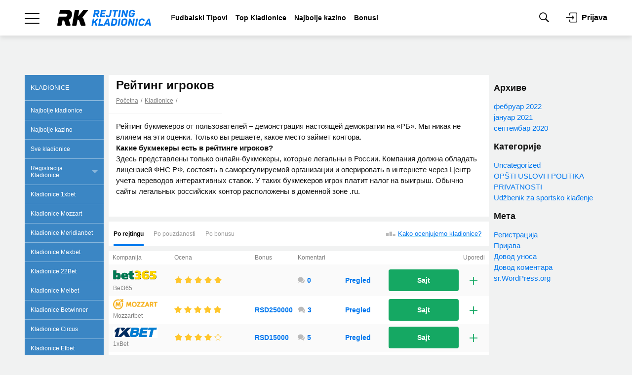

--- FILE ---
content_type: text/html; charset=UTF-8
request_url: https://bookmaker-ratings.rs/bookmakers-homepage/user-rating/
body_size: 43438
content:
<!DOCTYPE html>
<html lang="sr-RS">
<head>
    <title>Рейтинг игроков &bull; Rejting Kladionica</title>
    <meta name="viewport" content="width=device-width, initial-scale=1.0, maximum-scale=5.0">
    <meta name="format-detection" content="telephone=no">
    <meta name="theme-color" content="#ffffff">
    <meta charset="utf-8">
        
<link rel="apple-touch-icon" href="https://bookmaker-ratings.rs/wp-content/plugins/rb-mods-rs//assets/img/favicons/apple-touch-icon.png?v=16011448">
<link rel="apple-touch-icon-precomposed" href="https://bookmaker-ratings.rs/wp-content/plugins/rb-mods-rs//assets/img/favicons/apple-touch-icon-precomposed.png?v=16011448">
<link rel="apple-touch-icon" sizes="57x57" href="https://bookmaker-ratings.rs/wp-content/plugins/rb-mods-rs//assets/img/favicons/apple-touch-icon-57x57.png?v=16011448">
<link rel="apple-touch-icon" sizes="114x114" href="https://bookmaker-ratings.rs/wp-content/plugins/rb-mods-rs//assets/img/favicons/apple-touch-icon-114x114.png?v=16011448">
<link rel="apple-touch-icon" sizes="72x72" href="https://bookmaker-ratings.rs/wp-content/plugins/rb-mods-rs//assets/img/favicons/apple-touch-icon-72x72.png?v=16011448">
<link rel="apple-touch-icon" sizes="144x144" href="https://bookmaker-ratings.rs/wp-content/plugins/rb-mods-rs//assets/img/favicons/apple-touch-icon-144x144.png?v=16011448">
<link rel="apple-touch-icon" sizes="60x60" href="https://bookmaker-ratings.rs/wp-content/plugins/rb-mods-rs//assets/img/favicons/apple-touch-icon-60x60.png?v=16011448">
<link rel="apple-touch-icon" sizes="120x120" href="https://bookmaker-ratings.rs/wp-content/plugins/rb-mods-rs//assets/img/favicons/apple-touch-icon-120x120.png?v=16011448">
<link rel="apple-touch-icon" sizes="76x76" href="https://bookmaker-ratings.rs/wp-content/plugins/rb-mods-rs//assets/img/favicons/apple-touch-icon-76x76.png?v=16011448">
<link rel="apple-touch-icon" sizes="152x152" href="https://bookmaker-ratings.rs/wp-content/plugins/rb-mods-rs//assets/img/favicons/apple-touch-icon-152x152.png?v=16011448">
<link rel="apple-touch-icon" sizes="180x180" href="https://bookmaker-ratings.rs/wp-content/plugins/rb-mods-rs//assets/img/favicons/apple-touch-icon-180x180.png?v=16011448">

<link rel="icon" type="image/png" href="https://bookmaker-ratings.rs/wp-content/plugins/rb-mods-rs//assets/img/favicons/favicon-32x32.png?v=16011448" sizes="32x32">
<link rel="icon" type="image/png" href="https://bookmaker-ratings.rs/wp-content/plugins/rb-mods-rs//assets/img/favicons/favicon-96x96.png?v=16011448" sizes="96x96">
<link rel="icon" type="image/png" href="https://bookmaker-ratings.rs/wp-content/plugins/rb-mods-rs//assets/img/favicons/favicon-16x16.png?v=16011448" sizes="16x16">
<link rel="icon" href="https://bookmaker-ratings.rs/wp-content/plugins/rb-mods-rs//assets/img/favicons/favicon.ico?v=16011448" type="image/x-icon">

<link rel="shortcut icon" href="https://bookmaker-ratings.rs/wp-content/plugins/rb-mods-rs//assets/img/favicons/favicon.ico?v=16011448" type="image/x-icon">
<link rel="icon" type="image/png" href="https://bookmaker-ratings.rs/wp-content/plugins/rb-mods-rs//assets/img/favicons/android-chrome-192x192.png?v=16011448" sizes="192x192">

<meta name="msapplication-TileColor" content="#00ace8">
<meta name="msapplication-TileImage" content="https://bookmaker-ratings.rs/wp-content/plugins/rb-mods-rs//assets/img/favicons/mstile-144x144.png?v=16011448">
<meta name="msapplication-config" content="https://bookmaker-ratings.rs/wp-content/plugins/rb-mods-rs//assets/img/favicons/browserconfig.xml?v=16011448" />

<!-- APP NAME -->
<meta name="application-name" content="РБ">
<meta name="apple-mobile-web-app-title" content="РБ">
<meta name="mobile-web-app-capable" content="yes">
<meta name="apple-mobile-web-app-capable" content="yes">
    <script type="text/javascript" >
        var ajaxurl    = 'https://bookmaker-ratings.rs/wp-admin/admin-ajax.php';
        var tmplurl    = "https://bookmaker-ratings.rs/wp-content/themes/bmr";
        var profileurl = "https://bookmaker-ratings.rs/wp-admin/profile.php";
    </script>
    
        <!-- Global site tag (gtag.js) - Google Analytics -->
<script async src="https://www.googletagmanager.com/gtag/js?id=UA-199306760-1"></script>
<script>
  window.dataLayer = window.dataLayer || [];
  function gtag(){dataLayer.push(arguments);}
  gtag('js', new Date());

  gtag('config', 'UA-199306760-1');
</script>    <meta name='robots' content='max-image-preview:large' />

<!-- This site is optimized with the Yoast SEO Premium plugin v11.8 - https://yoast.com/wordpress/plugins/seo/ -->
<link rel="canonical" href="https://bookmaker-ratings.rs/bookmakers-homepage/user-rating/" />
<meta property="og:locale" content="sr_RS" />
<meta property="og:type" content="article" />
<meta property="og:title" content="Рейтинг игроков &bull; Rejting Kladionica" />
<meta property='og:image' content='https://bookmaker-ratings.rs/wp-content/themes/bmr/redesign/dist/images/ru/logo/logo-social.png?v=16011448' />
<meta property="og:url" content="https://bookmaker-ratings.rs/bookmakers-homepage/user-rating/" />
<meta property="og:site_name" content="Rejting Kladionica" />
<meta name="twitter:card" content="summary_large_image" />
<meta name="twitter:title" content="Рейтинг игроков &bull; Rejting Kladionica" />
<script type='application/ld+json' class='yoast-schema-graph yoast-schema-graph--main'>{"@context":"https://schema.org","@graph":[{"@type":"Organization","@id":"https://bookmaker-ratings.rs/#organization","name":"Rejting Kladionica","url":"https://bookmaker-ratings.rs/","sameAs":[],"logo":{"@type":"ImageObject","@id":"https://bookmaker-ratings.rs/#logo","url":"https://i0.wp.com/bookmaker-ratings.rs/wp-content/uploads/sites/19/2021/05/Rejting-Kladionica.png?fit=324%2C57&ssl=1","width":324,"height":57,"caption":"Rejting Kladionica"},"image":{"@id":"https://bookmaker-ratings.rs/#logo"}},{"@type":"WebSite","@id":"https://bookmaker-ratings.rs/#website","url":"https://bookmaker-ratings.rs/","name":"Rejting Kladionica","publisher":{"@id":"https://bookmaker-ratings.rs/#organization"},"potentialAction":{"@type":"SearchAction","target":"https://bookmaker-ratings.rs/?s={search_term_string}","query-input":"required name=search_term_string"}},{"@type":"WebPage","@id":"https://bookmaker-ratings.rs/bookmakers-homepage/user-rating/#webpage","url":"https://bookmaker-ratings.rs/bookmakers-homepage/user-rating/","inLanguage":"sr-RS","name":"\u0420\u0435\u0439\u0442\u0438\u043d\u0433 \u0438\u0433\u0440\u043e\u043a\u043e\u0432 &bull; Rejting Kladionica","isPartOf":{"@id":"https://bookmaker-ratings.rs/#website"},"datePublished":"2020-10-22T13:41:07+00:00","dateModified":"2020-10-22T13:43:04+00:00"}]}</script>
<!-- / Yoast SEO Premium plugin. -->

<link rel='dns-prefetch' href='//bookmaker-ratings.rs' />
<link rel='dns-prefetch' href='//s.w.org' />
<link rel='dns-prefetch' href='//c0.wp.com' />
<link rel='dns-prefetch' href='//i0.wp.com' />
		<script type="text/javascript">
			window._wpemojiSettings = {"baseUrl":"https:\/\/s.w.org\/images\/core\/emoji\/13.0.1\/72x72\/","ext":".png","svgUrl":"https:\/\/s.w.org\/images\/core\/emoji\/13.0.1\/svg\/","svgExt":".svg","source":{"concatemoji":"https:\/\/bookmaker-ratings.rs\/wp-includes\/js\/wp-emoji-release.min.js?ver=02061014"}};
			!function(e,a,t){var n,r,o,i=a.createElement("canvas"),p=i.getContext&&i.getContext("2d");function s(e,t){var a=String.fromCharCode;p.clearRect(0,0,i.width,i.height),p.fillText(a.apply(this,e),0,0);e=i.toDataURL();return p.clearRect(0,0,i.width,i.height),p.fillText(a.apply(this,t),0,0),e===i.toDataURL()}function c(e){var t=a.createElement("script");t.src=e,t.defer=t.type="text/javascript",a.getElementsByTagName("head")[0].appendChild(t)}for(o=Array("flag","emoji"),t.supports={everything:!0,everythingExceptFlag:!0},r=0;r<o.length;r++)t.supports[o[r]]=function(e){if(!p||!p.fillText)return!1;switch(p.textBaseline="top",p.font="600 32px Arial",e){case"flag":return s([127987,65039,8205,9895,65039],[127987,65039,8203,9895,65039])?!1:!s([55356,56826,55356,56819],[55356,56826,8203,55356,56819])&&!s([55356,57332,56128,56423,56128,56418,56128,56421,56128,56430,56128,56423,56128,56447],[55356,57332,8203,56128,56423,8203,56128,56418,8203,56128,56421,8203,56128,56430,8203,56128,56423,8203,56128,56447]);case"emoji":return!s([55357,56424,8205,55356,57212],[55357,56424,8203,55356,57212])}return!1}(o[r]),t.supports.everything=t.supports.everything&&t.supports[o[r]],"flag"!==o[r]&&(t.supports.everythingExceptFlag=t.supports.everythingExceptFlag&&t.supports[o[r]]);t.supports.everythingExceptFlag=t.supports.everythingExceptFlag&&!t.supports.flag,t.DOMReady=!1,t.readyCallback=function(){t.DOMReady=!0},t.supports.everything||(n=function(){t.readyCallback()},a.addEventListener?(a.addEventListener("DOMContentLoaded",n,!1),e.addEventListener("load",n,!1)):(e.attachEvent("onload",n),a.attachEvent("onreadystatechange",function(){"complete"===a.readyState&&t.readyCallback()})),(n=t.source||{}).concatemoji?c(n.concatemoji):n.wpemoji&&n.twemoji&&(c(n.twemoji),c(n.wpemoji)))}(window,document,window._wpemojiSettings);
		</script>
		<style type="text/css">
img.wp-smiley,
img.emoji {
	display: inline !important;
	border: none !important;
	box-shadow: none !important;
	height: 1em !important;
	width: 1em !important;
	margin: 0 .07em !important;
	vertical-align: -0.1em !important;
	background: none !important;
	padding: 0 !important;
}
</style>
	<link rel='stylesheet' id='all-css-0' href='https://bookmaker-ratings.rs/_static/??-eJy1VO1y2yAQfKFiknam8Z9MZ/oKfYAMoJN1CXCUA8t++57kj8iuo8id6R/[base64]/J3La3BIVa7xXHsymwth1JvYpZVIpQ8AaTl+dqvXo3hXxzSdsAfOdTFKZQA2rzJ8XZR4j7wV8XIvbmEHzOCiJlDDM4c9+KpArQhcutln2q3nZYqYytXSas7vw8Lj+H1/+qQShCCPBlYxPG/HyUjjylMcfA+ZHeH58+r7+9viwXj+9/gGYRrtP' type='text/css' media='all' />
<style id='anwpfl_styles-inline-css' type='text/css'>
[fl-x-cloak] { display: none !important; } .anwpfl-not-ready {opacity: 0; transition: opacity 0.5s ease; visibility: hidden;} .anwpfl-ready .anwpfl-not-ready {opacity: 1; visibility: visible;} body:not(.anwpfl-ready) .anwpfl-not-ready-0 {display: none !important;}
</style>
<script type='text/javascript' id='data-layer-events-js-extra'>
/* <![CDATA[ */
var dataLayersData = {"postId":"33","env":"prod","positions":{"1ecf0aa8-bb43-6876-a564-1d075ccca9c0":"best-bookmakers-home","1ecf0aa5-204c-6b0e-8f9f-a1beb9b32729":"top-home","1ecf0aa6-1aef-67dc-8d07-cd96580b20b1":"branding-top","1ecf0aa7-1862-6568-bcbd-c91a419067dd":"grid","1ecf0aa7-efca-66c2-b632-1b918bcc11da":"catfish","1ecf0aa9-9e93-6270-b558-ebc1624ce61e":"right-slide-popup","1ecf0aa2-5b8b-6312-a8eb-835d51cdb1e7":"top-stake","1ecf0aab-61c7-6bfa-b93f-313eda55977d":"brawards-posts","1ecf0aac-33c2-6d76-bbc6-37deadca0abd":"related-posts","1ecf0aad-3a67-63ce-8284-d749ab288df4":"review-right-top-banner"},"authorId":"466624","hrefMask":"https:\/\/bookmaker-ratings.rs\/go\/w\/bk\/|https:\/\/bookmaker-ratings.rs\/go\/w\/bonus\/|https:\/\/bookmaker-ratings.rs\/go\/w\/app\/|https:\/\/bookmaker-ratings.rs\/go\/w\/tip\/|https:\/\/bookmaker-ratings.rs\/go\/w\/wiki\/|https:\/\/bookmaker-ratings.rs\/go\/w\/news\/|https:\/\/bookmaker-ratings.rs\/visit\/|https:\/\/bookmaker-ratings.rs\/visit_app\/|https:\/\/bookmaker-ratings.rs\/visit_ru\/|https:\/\/bookmaker-ratings.rs\/visit_c\/|https:\/\/bookmaker-ratings.rs\/visit_digest\/|https:\/\/bookmaker-ratings.rs\/support\/|https:\/\/bookmaker-ratings.rs\/goto\/|https:\/\/bookmaker-ratings.rs\/goto-bm\/|https:\/\/bookmaker-ratings.rs\/visit_forecast\/|https:\/\/bookmaker-ratings.rs\/visit_kapper\/|https:\/\/bookmaker-ratings.rs\/bonus\/|https:\/\/bookmaker-ratings.rs\/loyality\/|https:\/\/bookmaker-ratings.rs\/special-offer\/|https:\/\/bookmaker-ratings.rs\/become-partner\/|https:\/\/bookmaker-ratings.rs\/special-offer-po\/|https:\/\/bookmaker-ratings.rs\/system-site-po\/|https:\/\/bookmaker-ratings.rs\/system-site-ps\/|https:\/\/bookmaker-ratings.rs\/scanner-site-fs\/|https:\/\/bookmaker-ratings.rs\/getbonus\/|https:\/\/bookmaker-ratings.rs\/visit-media\/","bookName":""};
/* ]]> */
</script>
<script type='text/javascript' id='ExJS-js-extra'>
/* <![CDATA[ */
var blogTime = {"Ymd":"2026-01-16","YmdHis":"2026-01-16 15:52:29","H":"15","U":"1768567949"};
var blogs = {"site_url":"https:\/\/bookmaker-ratings.rs","user_id":"0","user_role":"","current":"19","ru":"1","uk":"7","ua":"6","am":"9","ro":"10","kz":"8","es":"11","bg":"12","ge":"13","pps":"2","mc":"4","casino":"16","rs":"19","casino-bg":"20","casino-ru":"27","minsk":"29","user_\u0441ountry_\u0441ode":"","is_mirror":"","iso_site_lang_code":"sr","is_test_server":"","tz":{"1":"Europe\/Moscow","7":"Europe\/London","6":"Europe\/Kiev","9":"Asia\/Yerevan","8":"Asia\/Almaty","10":"Europe\/Bucharest","11":"Europe\/Madrid","12":"Europe\/Sofia","13":"Asia\/Tbilisi","2":"Europe\/Moscow","4":"Europe\/Moscow"}};
/* ]]> */
</script>
<script type='text/javascript' id='jquery-core-js-extra'>
/* <![CDATA[ */
var RbValidatorLang = {"minLength":"Minimalan broj znakova: %s"};
/* ]]> */
</script>
<script type='text/javascript' src='https://bookmaker-ratings.rs/_static/??-eJx1j0kOwjAMRS9EagqIYYFYsWHLCdLElFSZiJ2W3p6AioQQrGzpv/dlwxCFCp7RM/AVHRI0LoEkQibRL6Aj0CywLwBVHc3ghyAJJ+OJH+8l1KhP58pKRuK3ZryyWeML6m4Z0ziNyhn/3R1tbo0nuITAjbRWWJRtRhLNKKQfYkwBylE6JHBGpeCClvZj/dX570FT4uQlm+BLB2HqjcIiH9y+3qy3y129qufdA6nVbvM='></script>
<link rel="https://api.w.org/" href="https://bookmaker-ratings.rs/wp-json/" /><link rel="alternate" type="application/json" href="https://bookmaker-ratings.rs/wp-json/wp/v2/pages/33" /><link rel="EditURI" type="application/rsd+xml" title="RSD" href="https://bookmaker-ratings.rs/xmlrpc.php?rsd" />
<link rel="wlwmanifest" type="application/wlwmanifest+xml" href="https://bookmaker-ratings.rs/wp-includes/wlwmanifest.xml" /> 
<link rel="alternate" type="application/json+oembed" href="https://bookmaker-ratings.rs/wp-json/oembed/1.0/embed?url=https%3A%2F%2Fbookmaker-ratings.rs%2Fbookmakers-homepage%2Fuser-rating%2F" />
<link rel="alternate" type="text/xml+oembed" href="https://bookmaker-ratings.rs/wp-json/oembed/1.0/embed?url=https%3A%2F%2Fbookmaker-ratings.rs%2Fbookmakers-homepage%2Fuser-rating%2F&#038;format=xml" />
		<style id="custom-supa-search--styles">
			.has-rest-search-results [type=submit] {
                display: none !important;
            }
            .has-rest-search-results #rest-search-js-app-results ul > li:nth-child(n+11) {
                display: none;
            }
            #rest-search-js-app-results ul > li a {
                font-size: 14px;
            }
		</style>
		</head>
<body class="page page-id-33 page-child parent-pageid-13 anwp-hide-titles theme--bmr bookmakers-by-new-template-tpl">
        <script>
        dataLayer = [[]];
    </script>
    
    <header class="js-header">

    
    <div class="box-shadow">

        <div class="container-fluid bg-white padding-horizontal">
            <div class="container align-left align-right">
                <div class="header">

                    <div class="header-wrapper js-header-wrapper">
                        <div class="menu-wrapper d-flex ai-center js-menu-wrapper">

                            <div class="menu-burger-trigger d-flex ai-center js-menu-burger">
                                <div class="menu-burger-wrapper">
                                    <div class="menu-burger"></div>
                                </div>
                            </div>

                        <!-- Логотип -->
                        <a href="https://bookmaker-ratings.rs" class="logo logo-main">
                            <img src="https://bookmaker-ratings.rs/wp-content/plugins/rb-mods-rs//assets/img/logo/logo-with-text-for-light.svg?v=16011008"
                                 alt="RB"
                                 class="logo-full"
                            >
                        </a>

                            <!-- Ссылки -->
<div class="menu-links align-right js-menu-links">
    <div class="menu-scroll dragscroll">
        <ul class="d-flex ai-center">
                            <li class="">
                    <a href="https://bookmaker-ratings.rs/tipovi/fudbalske-prognoze/">Fudbalski Tipovi</a>
                </li>
                            <li class="">
                    <a href="https://bookmaker-ratings.rs/bookmakers-homepage/top-kladionice/">Top Kladionice</a>
                </li>
                            <li class="">
                    <a href="https://bookmaker-ratings.rs/bookmakers-homepage/najbolje-kazino/">Najbolje kazino</a>
                </li>
                            <li class="">
                    <a href="https://bookmaker-ratings.rs/bonusi/">Bonusi</a>
                </li>
                    </ul>
    </div>
</div>

                            
                            <!-- Поиск -->
                            <form class="menu-search d-flex ai-center" action="https://bookmaker-ratings.rs">
                                <div class="icon-search"></div>
                                <input class="input-search js-search" autocomplete="off" type="text" name="s"
                                       placeholder="Unesi tekst"
                                       value=""
                                >
                                <button type="submit"
                                        class="button size-sm filled-blue radius-4"
                                >
                                    Traži                                </button>
                                <div class="icon-close"></div>
                            </form>

                            <!-- Иконки -->
<div class="menu-icons d-flex ai-center align-left">
    <div class="icons icon-search js-show-search"></div>

    
    
            <div class="login-wrapper d-flex ai-center js-auth js-popup-active" data-popup="auth-popup" data-form="phone">
                            <div class="icon-login"></div>
                <div class="login-text ai-center jc-center">Prijava</div>
                    </div>
    
    
</div>

                        </div>
                    </div>

                    

<!-- Выпадающее мега меню -->
<div class="menu-dropdown-wrapper js-main-menu">
    <div class="menu-dropdown-inner">
        <ul class="menu-dropdown menu-list-wrapper js-menu-dropdown">
            <div class="menu-scroll-wrapper">
                <div class="menu-scroll">
                                                    <li class="menu-item js-menu-item color0 main menu-item-home">

                                                <div class="main-item d-flex ai-center jc-between menu-single-item">
                            <a href="https://bookmaker-ratings.rs/" class="main-item-link">Glavna stranica</a>
                        </div>
                        
                    </li>
                                    <li class="menu-item js-menu-item color1 bmr current-page-ancestor current-menu-ancestor open">

                                                <div class="main-item d-flex ai-center js-menu-link">
                            <div class="active-line"></div>
                            <div class="main-item-title">Kladionice</div>
                            <div class="icon-chevron-arrow-right align-left"></div>
                            <div class="icon-chevron-arrow-down align-left"></div>
                            <div class="icon-chevron-arrow-up align-left"></div>
                        </div>

                        
                        <ul class="menu-sub-list menu-list-wrapper js-menu-sub-list">
                            <div class="menu-scroll-wrapper">
                                <div class="menu-scroll">
                                    <li class="menu-list-item color1 bmr current-page-ancestor current-menu-ancestor open">
                                        <a href="https://bookmaker-ratings.rs/bookmakers-homepage/" class="link">Početna</a>
                                    </li>

                                                                        <li class="menu-list-item ">
                                                    <a href="https://bookmaker-ratings.rs/bookmakers-homepage/top-kladionice/" class="link">Najbolje kladionice</a>
                                            </li>
                                                                        <li class="menu-list-item ">
                                                    <a href="https://bookmaker-ratings.rs/bookmakers-homepage/najbolje-kazino/" class="link">Najbolje kazino</a>
                                            </li>
                                                                        <li class="menu-list-item ">
                                                    <a href="https://bookmaker-ratings.rs/bookmakers-homepage/lista-kladionica/" class="link">Sve kladionice</a>
                                            </li>
                                                                        <li class="menu-list-item  menu-item-home">
                                                    <div class="sub-menu-item d-flex ai-center js-menu-link">
                <div class="active-line"></div>
                <div class="sub-menu-title">Registracija Kladionice</div>
                <div class="icon-chevron-arrow-right align-left"></div>
                <div class="icon-chevron-arrow-down align-left"></div>
                <div class="icon-chevron-arrow-up align-left"></div>
            </div>

            <ul class="menu-sub-list menu-list-wrapper js-menu-sub-list">
                <div class="menu-scroll-wrapper">
                    <div class="menu-scroll">
                                                    <li class="menu-list-item ">
                                            <a href="https://bookmaker-ratings.rs/wiki/kako-se-registrirati-u-bet365-kladionici/" class="link">Bet365 registracija</a>
                                    </li>
                                                    <li class="menu-list-item ">
                                            <a href="https://bookmaker-ratings.rs/wiki/1xbet-registracija/" class="link">1xBet registracija</a>
                                    </li>
                                                    <li class="menu-list-item ">
                                            <a href="https://bookmaker-ratings.rs/wiki/22bet-registracija/" class="link">22Bet registracija</a>
                                    </li>
                                                    <li class="menu-list-item ">
                                            <a href="https://bookmaker-ratings.rs/wiki/melbet-registration/" class="link">MELbet registracija</a>
                                    </li>
                                                    <li class="menu-list-item ">
                                            <a href="https://bookmaker-ratings.rs/wiki/betwinner-registracija/" class="link">Betwinner registracija</a>
                                    </li>
                                                    <li class="menu-list-item ">
                                            <a href="https://bookmaker-ratings.rs/wiki/mozzartbet-registracija/" class="link">Mozzartbet registracija</a>
                                    </li>
                                                    <li class="menu-list-item ">
                                            <a href="https://bookmaker-ratings.rs/wiki/meridianbet-registracija/" class="link">Meridianbet registracija</a>
                                    </li>
                                                    <li class="menu-list-item ">
                                            <a href="https://bookmaker-ratings.rs/wiki/circus-registracija/" class="link">Circus registracija</a>
                                    </li>
                                            </div>
                </div>
            </ul>
                                            </li>
                                                                        <li class="menu-list-item ">
                                                    <a href="https://bookmaker-ratings.rs/review/1xbet/" class="link">Kladionice 1xbet</a>
                                            </li>
                                                                        <li class="menu-list-item ">
                                                    <a href="https://bookmaker-ratings.rs/review/mozzart/" class="link">Kladionice Mozzart</a>
                                            </li>
                                                                        <li class="menu-list-item ">
                                                    <a href="https://bookmaker-ratings.rs/review/meridianbet/" class="link">Kladionice Meridianbet</a>
                                            </li>
                                                                        <li class="menu-list-item ">
                                                    <a href="https://bookmaker-ratings.rs/review/maxbet/" class="link">Kladionice Maxbet</a>
                                            </li>
                                                                        <li class="menu-list-item ">
                                                    <a href="https://bookmaker-ratings.rs/review/22bet/" class="link">Kladionice 22Bet</a>
                                            </li>
                                                                        <li class="menu-list-item ">
                                                    <a href="https://bookmaker-ratings.rs/review/melbet/" class="link">Kladionice Melbet</a>
                                            </li>
                                                                        <li class="menu-list-item ">
                                                    <a href="https://bookmaker-ratings.rs/review/betwinner/" class="link">Kladionice Betwinner</a>
                                            </li>
                                                                        <li class="menu-list-item ">
                                                    <a href="https://bookmaker-ratings.rs/review/circus/" class="link">Kladionice Circus</a>
                                            </li>
                                                                        <li class="menu-list-item ">
                                                    <a href="https://bookmaker-ratings.rs/review/efbet/" class="link">Kladionice Efbet</a>
                                            </li>
                                                                        <li class="menu-list-item  menu-item-home">
                                                    <div class="sub-menu-item d-flex ai-center js-menu-link">
                <div class="active-line"></div>
                <div class="sub-menu-title">Mobilni</div>
                <div class="icon-chevron-arrow-right align-left"></div>
                <div class="icon-chevron-arrow-down align-left"></div>
                <div class="icon-chevron-arrow-up align-left"></div>
            </div>

            <ul class="menu-sub-list menu-list-wrapper js-menu-sub-list">
                <div class="menu-scroll-wrapper">
                    <div class="menu-scroll">
                                                    <li class="menu-list-item ">
                                            <a href="https://bookmaker-ratings.rs/app-reviews/1xbet-mobile/" class="link">1xBet mobile</a>
                                    </li>
                                                    <li class="menu-list-item ">
                                            <a href="https://bookmaker-ratings.rs/app-reviews/mozzart-mobile-mobilna-aplikacija-za-android-2022/" class="link">Mozzart mobile</a>
                                    </li>
                                                    <li class="menu-list-item ">
                                            <a href="https://bookmaker-ratings.rs/app-reviews/meridianbet-mobile/" class="link">Meridianbet Mobile</a>
                                    </li>
                                                    <li class="menu-list-item ">
                                            <a href="https://bookmaker-ratings.rs/app-reviews/maxbet-mobile/" class="link">MaxBet Mobile</a>
                                    </li>
                                                    <li class="menu-list-item ">
                                            <a href="https://bookmaker-ratings.rs/app-reviews/22bet-mobile/" class="link">22Bet Mobile</a>
                                    </li>
                                                    <li class="menu-list-item ">
                                            <a href="https://bookmaker-ratings.rs/app-reviews/melbet-mobile/" class="link">MELbet mobile</a>
                                    </li>
                                                    <li class="menu-list-item ">
                                            <a href="https://bookmaker-ratings.rs/app-reviews/betwinner-mobile/" class="link">BetWinner Mobile</a>
                                    </li>
                                                    <li class="menu-list-item ">
                                            <a href="https://bookmaker-ratings.rs/app-reviews/circus-mobile/" class="link">Circus mobile</a>
                                    </li>
                                                    <li class="menu-list-item ">
                                            <a href="https://bookmaker-ratings.rs/app-reviews/efbet-mobilna-aplikacija/" class="link">Efbet Mobile</a>
                                    </li>
                                            </div>
                </div>
            </ul>
                                            </li>
                                                                        <li class="menu-list-item ">
                                                    <div class="sub-menu-item d-flex ai-center js-menu-link">
                <div class="active-line"></div>
                <div class="sub-menu-title">Sportsko klađenje sa mobilnog telefona</div>
                <div class="icon-chevron-arrow-right align-left"></div>
                <div class="icon-chevron-arrow-down align-left"></div>
                <div class="icon-chevron-arrow-up align-left"></div>
            </div>

            <ul class="menu-sub-list menu-list-wrapper js-menu-sub-list">
                <div class="menu-scroll-wrapper">
                    <div class="menu-scroll">
                                                    <li class="menu-list-item ">
                                            <a href="https://bookmaker-ratings.rs/bookmakers-homepage/mobile/" class="link">Svi</a>
                                    </li>
                                                    <li class="menu-list-item ">
                                            <a href="https://bookmaker-ratings.rs/bookmakers-homepage/mobile/mobile-sites/" class="link">Kladionice sa mobilnim sajtom</a>
                                    </li>
                                                    <li class="menu-list-item ">
                                            <a href="https://bookmaker-ratings.rs/bookmakers-homepage/mobile/android-apps/" class="link">Kladionice sa Android aplikacijama</a>
                                    </li>
                                            </div>
                </div>
            </ul>
                                            </li>
                                                                        <li class="menu-list-item ">
                                                    <a href="https://bookmaker-ratings.rs/bookmakers-homepage/berza-opklada/" class="link">Berza opklada</a>
                                            </li>
                                                                        <li class="menu-list-item ">
                                                    <a href="https://bookmaker-ratings.rs/bookmakers-homepage/blacklist/" class="link">Crni spisak kladionca</a>
                                            </li>
                                                                    </div>
                            </div>
                        </ul>
                        
                    </li>
                                    <li class="menu-item js-menu-item ">

                                                <div class="main-item d-flex ai-center js-menu-link">
                            <div class="active-line"></div>
                            <div class="main-item-title">Najbolje kazino</div>
                            <div class="icon-chevron-arrow-right align-left"></div>
                            <div class="icon-chevron-arrow-down align-left"></div>
                            <div class="icon-chevron-arrow-up align-left"></div>
                        </div>

                        
                        <ul class="menu-sub-list menu-list-wrapper js-menu-sub-list">
                            <div class="menu-scroll-wrapper">
                                <div class="menu-scroll">
                                    <li class="menu-list-item ">
                                        <a href="https://bookmaker-ratings.rs/bookmakers-homepage/najbolje-kazino/" class="link">Početna</a>
                                    </li>

                                                                        <li class="menu-list-item ">
                                                    <a href="https://bookmaker-ratings.rs/review/1xbet/" class="link">1xbet Kazino</a>
                                            </li>
                                                                        <li class="menu-list-item ">
                                                    <a href="https://bookmaker-ratings.rs/review/mozzart/" class="link">Mozzart Kazino</a>
                                            </li>
                                                                        <li class="menu-list-item ">
                                                    <a href="https://bookmaker-ratings.rs/review/meridianbet/" class="link">Meridianbet Kazino</a>
                                            </li>
                                                                        <li class="menu-list-item ">
                                                    <a href="https://bookmaker-ratings.rs/review/maxbet/" class="link">Maxbet Kazino</a>
                                            </li>
                                                                        <li class="menu-list-item ">
                                                    <a href="https://bookmaker-ratings.rs/review/22bet/" class="link">22Bet Kazino</a>
                                            </li>
                                                                        <li class="menu-list-item ">
                                                    <a href="https://bookmaker-ratings.rs/review/melbet/" class="link">MELbet Kazino</a>
                                            </li>
                                                                        <li class="menu-list-item ">
                                                    <a href="https://bookmaker-ratings.rs/review/betwinner/" class="link">BetWinner Kazino</a>
                                            </li>
                                                                        <li class="menu-list-item ">
                                                    <a href="https://bookmaker-ratings.rs/review/circus/" class="link">Circus Kazino</a>
                                            </li>
                                                                        <li class="menu-list-item ">
                                                    <a href="https://bookmaker-ratings.rs/review/efbet/" class="link">Efbet Kazino</a>
                                            </li>
                                                                    </div>
                            </div>
                        </ul>
                        
                    </li>
                                    <li class="menu-item js-menu-item color10 bonus">

                                                <div class="main-item d-flex ai-center js-menu-link">
                            <div class="active-line"></div>
                            <div class="main-item-title">Bonusi</div>
                            <div class="icon-chevron-arrow-right align-left"></div>
                            <div class="icon-chevron-arrow-down align-left"></div>
                            <div class="icon-chevron-arrow-up align-left"></div>
                        </div>

                        
                        <ul class="menu-sub-list menu-list-wrapper js-menu-sub-list">
                            <div class="menu-scroll-wrapper">
                                <div class="menu-scroll">
                                    <li class="menu-list-item color10 bonus">
                                        <a href="https://bookmaker-ratings.rs/bonusi/" class="link">Početna</a>
                                    </li>

                                                                        <li class="menu-list-item ">
                                                    <a href="https://bookmaker-ratings.rs/bonusi/1xbet/" class="link">1xBet Bonus</a>
                                            </li>
                                                                        <li class="menu-list-item ">
                                                    <a href="https://bookmaker-ratings.rs/bonusi/mozzart-bonus/" class="link">Mozzart Bonus</a>
                                            </li>
                                                                        <li class="menu-list-item ">
                                                    <a href="https://bookmaker-ratings.rs/bonusi/meridianbet/" class="link">Meridianbet Bonus</a>
                                            </li>
                                                                        <li class="menu-list-item ">
                                                    <a href="https://bookmaker-ratings.rs/bonusi/maxbet/" class="link">MaxBet Bonus</a>
                                            </li>
                                                                        <li class="menu-list-item ">
                                                    <a href="https://bookmaker-ratings.rs/bonusi/22bet/" class="link">22Bet Bonus</a>
                                            </li>
                                                                        <li class="menu-list-item ">
                                                    <a href="https://bookmaker-ratings.rs/bonusi/melbet/" class="link">MELbet Bonus</a>
                                            </li>
                                                                        <li class="menu-list-item ">
                                                    <a href="https://bookmaker-ratings.rs/bonusi/betwinner/" class="link">BetWinner Bonus</a>
                                            </li>
                                                                        <li class="menu-list-item ">
                                                    <a href="https://bookmaker-ratings.rs/bonusi/circus/" class="link">Circus Bonus</a>
                                            </li>
                                                                        <li class="menu-list-item ">
                                                    <a href="https://bookmaker-ratings.rs/bonusi/efbet/" class="link">Efbet Bonus</a>
                                            </li>
                                                                        <li class="menu-list-item  menu-item-object-bonuses_rubric">
                                                    <a href="https://bookmaker-ratings.rs/bonusi-kategorija/promo/" class="link">Promocije i redovni bonusi</a>
                                            </li>
                                                                        <li class="menu-list-item  menu-item-object-bonuses_rubric">
                                                    <a href="https://bookmaker-ratings.rs/bonusi-kategorija/bonus-lojalnosti/" class="link">Bonus lojalnosti</a>
                                            </li>
                                                                        <li class="menu-list-item  menu-item-object-bonuses_rubric">
                                                    <a href="https://bookmaker-ratings.rs/bonusi-kategorija/completed/" class="link">Istekli bonusi i promocije</a>
                                            </li>
                                                                    </div>
                            </div>
                        </ul>
                        
                    </li>
                                    <li class="menu-item js-menu-item color2 forecast">

                                                <div class="main-item d-flex ai-center js-menu-link">
                            <div class="active-line"></div>
                            <div class="main-item-title">Sportske prognoze</div>
                            <div class="icon-chevron-arrow-right align-left"></div>
                            <div class="icon-chevron-arrow-down align-left"></div>
                            <div class="icon-chevron-arrow-up align-left"></div>
                        </div>

                        
                        <ul class="menu-sub-list menu-list-wrapper js-menu-sub-list">
                            <div class="menu-scroll-wrapper">
                                <div class="menu-scroll">
                                    <li class="menu-list-item color2 forecast">
                                        <a href="https://bookmaker-ratings.rs/tipovi/" class="link">Početna</a>
                                    </li>

                                                                        <li class="menu-list-item ">
                                                    <a href="https://bookmaker-ratings.rs/tips/today/" class="link">Za danas</a>
                                            </li>
                                                                        <li class="menu-list-item ">
                                                    <a href="https://bookmaker-ratings.rs/tips/tomorrow/" class="link">Za sutra</a>
                                            </li>
                                                                        <li class="menu-list-item  menu-item-object-tip_sport_types">
                                                    <div class="sub-menu-item d-flex ai-center js-menu-link">
                <div class="active-line"></div>
                <div class="sub-menu-title">Fudbalske prognoze</div>
                <div class="icon-chevron-arrow-right align-left"></div>
                <div class="icon-chevron-arrow-down align-left"></div>
                <div class="icon-chevron-arrow-up align-left"></div>
            </div>

            <ul class="menu-sub-list menu-list-wrapper js-menu-sub-list">
                <div class="menu-scroll-wrapper">
                    <div class="menu-scroll">
                                                    <li class="menu-list-item ">
                                            <a href="https://bookmaker-ratings.rs/tipovi/fudbalske-prognoze/" class="link">Svi</a>
                                    </li>
                                                    <li class="menu-list-item  menu-item-object-tip_sport_types">
                                            <a href="https://bookmaker-ratings.rs/tipovi/champions-league/" class="link">Liga Šampiona</a>
                                    </li>
                                                    <li class="menu-list-item  menu-item-object-tip_sport_types">
                                            <a href="https://bookmaker-ratings.rs/tipovi/europa-league/" class="link">UEFA Liga Evrope</a>
                                    </li>
                                                    <li class="menu-list-item  menu-item-object-tip_sport_types">
                                            <a href="https://bookmaker-ratings.rs/tipovi/premier-league/" class="link">Premijer liga</a>
                                    </li>
                                                    <li class="menu-list-item  menu-item-object-tip_sport_types">
                                            <a href="https://bookmaker-ratings.rs/tipovi/bundesliga/" class="link">Bundesliga Nemačke</a>
                                    </li>
                                                    <li class="menu-list-item  menu-item-object-tip_sport_types">
                                            <a href="https://bookmaker-ratings.rs/tipovi/la-liga/" class="link">La Liga</a>
                                    </li>
                                                    <li class="menu-list-item  menu-item-object-tip_sport_types">
                                            <a href="https://bookmaker-ratings.rs/tipovi/serija-a/" class="link">Serija A - Kalčo</a>
                                    </li>
                                                    <li class="menu-list-item  menu-item-object-tip_sport_types">
                                            <a href="https://bookmaker-ratings.rs/tipovi/ligue-1/" class="link">Liga 1, Francuska</a>
                                    </li>
                                                    <li class="menu-list-item  menu-item-object-tip_sport_types">
                                            <a href="https://bookmaker-ratings.rs/tipovi/other-football-tips/" class="link">Ostale fudbalske prognoze</a>
                                    </li>
                                            </div>
                </div>
            </ul>
                                            </li>
                                                                        <li class="menu-list-item ">
                                                    <a href="https://bookmaker-ratings.rs/tipovi/basketball/" class="link">Košarka</a>
                                            </li>
                                                                        <li class="menu-list-item  menu-item-object-tip_sport_types">
                                                    <a href="https://bookmaker-ratings.rs/tipovi/tennis-prognoze/" class="link">Teniske prognoze</a>
                                            </li>
                                                                        <li class="menu-list-item ">
                                                    <a href="https://bookmaker-ratings.rs/tip-category/rk-prognoze/" class="link">Prognoze «RK» tima</a>
                                            </li>
                                                                        <li class="menu-list-item ">
                                                    <a href="https://bookmaker-ratings.rs/tip-category/prognoze-iz-redakcije-rk/" class="link">Prognoze iz redakcije "RK"</a>
                                            </li>
                                                                    </div>
                            </div>
                        </ul>
                        
                    </li>
                                    <li class="menu-item js-menu-item color3 news">

                                                <div class="main-item d-flex ai-center jc-between menu-single-item">
                            <a href="https://bookmaker-ratings.rs/vesti/" class="main-item-link">Vesti</a>
                        </div>
                        
                    </li>
                                    <li class="menu-item js-menu-item ">

                                                <div class="main-item d-flex ai-center jc-between menu-single-item">
                            <a href="https://bookmaker-ratings.rs/livestream/" class="main-item-link">Utakmice uživo</a>
                        </div>
                        
                    </li>
                                    <li class="menu-item js-menu-item color7 betting">

                                                <div class="main-item d-flex ai-center js-menu-link">
                            <div class="active-line"></div>
                            <div class="main-item-title">Znanja</div>
                            <div class="icon-chevron-arrow-right align-left"></div>
                            <div class="icon-chevron-arrow-down align-left"></div>
                            <div class="icon-chevron-arrow-up align-left"></div>
                        </div>

                        
                        <ul class="menu-sub-list menu-list-wrapper js-menu-sub-list">
                            <div class="menu-scroll-wrapper">
                                <div class="menu-scroll">
                                    <li class="menu-list-item color7 betting">
                                        <a href="https://bookmaker-ratings.rs/znanje/" class="link">Početna</a>
                                    </li>

                                                                        <li class="menu-list-item ">
                                                    <a href="https://bookmaker-ratings.rs/znanje/wiki/" class="link">Wiki</a>
                                            </li>
                                                                        <li class="menu-list-item ">
                                                    <a href="https://bookmaker-ratings.rs/bookmakers-homepage/kladionicari-profi/" class="link">Kladionice za profesionalce</a>
                                            </li>
                                                                    </div>
                            </div>
                        </ul>
                        
                    </li>
                                    <li class="menu-item js-menu-item color9 help">

                                                <div class="main-item d-flex ai-center js-menu-link">
                            <div class="active-line"></div>
                            <div class="main-item-title">Pomoć</div>
                            <div class="icon-chevron-arrow-right align-left"></div>
                            <div class="icon-chevron-arrow-down align-left"></div>
                            <div class="icon-chevron-arrow-up align-left"></div>
                        </div>

                        
                        <ul class="menu-sub-list menu-list-wrapper js-menu-sub-list">
                            <div class="menu-scroll-wrapper">
                                <div class="menu-scroll">
                                    <li class="menu-list-item color9 help">
                                        <a href="https://bookmaker-ratings.rs/help-homepage/" class="link">Početna</a>
                                    </li>

                                                                        <li class="menu-list-item ">
                                                    <a href="https://bookmaker-ratings.rs/faq/" class="link">FAQ</a>
                                            </li>
                                                                        <li class="menu-list-item ">
                                                    <div class="sub-menu-item d-flex ai-center js-menu-link">
                <div class="active-line"></div>
                <div class="sub-menu-title">Pitanja</div>
                <div class="icon-chevron-arrow-right align-left"></div>
                <div class="icon-chevron-arrow-down align-left"></div>
                <div class="icon-chevron-arrow-up align-left"></div>
            </div>

            <ul class="menu-sub-list menu-list-wrapper js-menu-sub-list">
                <div class="menu-scroll-wrapper">
                    <div class="menu-scroll">
                                                    <li class="menu-list-item ">
                                            <a href="https://bookmaker-ratings.rs/postavi-pitanje/" class="link">Postavi pitanje</a>
                                    </li>
                                                    <li class="menu-list-item ">
                                            <a href="https://bookmaker-ratings.rs/questions/" class="link">Sva pitanja</a>
                                    </li>
                                            </div>
                </div>
            </ul>
                                            </li>
                                                                    </div>
                            </div>
                        </ul>
                        
                    </li>
                                    <li class="menu-item js-menu-item color8 about">

                                                <div class="main-item d-flex ai-center js-menu-link">
                            <div class="active-line"></div>
                            <div class="main-item-title">O nama</div>
                            <div class="icon-chevron-arrow-right align-left"></div>
                            <div class="icon-chevron-arrow-down align-left"></div>
                            <div class="icon-chevron-arrow-up align-left"></div>
                        </div>

                        
                        <ul class="menu-sub-list menu-list-wrapper js-menu-sub-list">
                            <div class="menu-scroll-wrapper">
                                <div class="menu-scroll">
                                    <li class="menu-list-item color8 about">
                                        <a href="https://bookmaker-ratings.rs/o-nama/" class="link">Početna</a>
                                    </li>

                                                                        <li class="menu-list-item ">
                                                    <a href="https://bookmaker-ratings.rs/o-nama/" class="link">O nama</a>
                                            </li>
                                                                    </div>
                            </div>
                        </ul>
                        
                    </li>
                                </div>
            </div>
        </ul>
    </div>
</div>



                    
                    <!-- Выпадающее окно профиля и рекомендаций на мобильной версии -->
                    <div class="mobile-dropdown-profile js-mobile-dropdown-profile">
                                                                    </div>

                </div>
            </div>
        </div>

        
    </div>

</header>

    <div id="popup-overlay"></div>
    <div class="body page-wrapper">
        <div class="branding-top-wrapper service-container " data-id="1ecf0aa6-1aef-67dc-8d07-cd96580b20b1">
    <style>
        .branding-top-wrapper {
            display: flex;
            justify-content: center;
            height: 60px !important;
            position: relative;
            z-index: 1;
            overflow: hidden;
            width: 100%;
            background-repeat: no-repeat;
            background-position: center;
            background-size: cover;
            margin: 0 auto;
        }

        .branding-top-wrapper.is-home {
            width: 1180px;
            margin: 0 auto;
        }

        .branding-top-wrapper.is-home a {
            width: 100%;
        }

        .branding-top-wrapper.is-active {
            display: flex !important;
        }

        .branding-top-wrapper .br-branding {
            width: 1180px;
        }
        @media (min-width: 1180px) {
            .branding-top-wrapper {
                width: 1180px;
            }
        }
        @media (min-width: 951px) {
            .branding-top-wrapper {
                margin: 10px auto;
            }
        }
        @media (max-width: 500px) {
            .branding-top-wrapper.is-home {
                width: 100%;
            }

            .branding-top-wrapper {
                width: 100%;
                background-size: contain !important
            }

            .branding-top-wrapper .br-branding {
                width: 100%;
                background-repeat: no-repeat;
                background-size: cover;
            }
        }
    </style>
    <a class="br-branding service-target"
       href=""
       target="_blank"
       rel="nofollow"
    >
    </a>
</div>
<div class="socials-container socials-share socials-top-page"><a href="https://www.facebook.com/sharer/sharer.php?u=https%3A%2F%2Fbookmaker-ratings.rs%2Fbookmakers-homepage%2Fuser-rating%2F%3Futm_source%3Dshare%26utm_medium%3Dsocial%26utm_campaign%3Dfacebook&t=%D0%A0%D0%B5%D0%B9%D1%82%D0%B8%D0%BD%D0%B3%20%D0%B8%D0%B3%D1%80%D0%BE%D0%BA%D0%BE%D0%B2%20%26bull%3B%20Rejting%20Kladionica" target="_blank" class="share social without-cnt" data-social="fb" rel="nofollow" data-uri="https://bookmaker-ratings.rs/bookmakers-homepage/user-rating/">0</a><a href="https://twitter.com/intent/tweet?text=%D0%A0%D0%B5%D0%B9%D1%82%D0%B8%D0%BD%D0%B3%20%D0%B8%D0%B3%D1%80%D0%BE%D0%BA%D0%BE%D0%B2%20%26bull%3B%20Rejting%20Kladionica&url=https%3A%2F%2Fbookmaker-ratings.rs%2Fbookmakers-homepage%2Fuser-rating%2F%3Futm_source%3Dshare%26utm_medium%3Dsocial%26utm_campaign%3Dtwitter" target="_blank" class="share social without-cnt" data-social="tw" rel="nofollow" data-uri="https://bookmaker-ratings.rs/bookmakers-homepage/user-rating/">0</a></div>        <div class="wrapper page-content">
        
    <div class="content inner group content-flexed">
        <div class="content-middle">
            <section id="bookmakers-intro">
                <div class="page-header-align">
                    <div class="page-header-container">
                        <h1 class="page-header">Рейтинг игроков</h1>
                        <ul class="breadcrumbs"><li><a href="https://bookmaker-ratings.rs/" title="Početna">Početna</a></li><li><a href="https://bookmaker-ratings.rs/bookmakers-homepage/" title="Kladionice">Kladionice</a></li></ul><script type="application/ld+json">{"@context":"https://schema.org","@type":"BreadcrumbList","itemListElement":[{"@type":"ListItem","position":1,"item":{"@id":"https://bookmaker-ratings.rs/","name":"Po\u010detna"}},{"@type":"ListItem","position":2,"item":{"@id":"https://bookmaker-ratings.rs/bookmakers-homepage/","name":"\u2b50Kladionice"}}]}</script>                    </div>
                                    </div>
                                                        <div class="description">
                        <div class="text"><p>Рейтинг букмекеров от пользователей – демонстрация настоящей демократии на «РБ». Мы никак не влияем на эти оценки. Только вы решаете, какое место займет контора.</p>
<p><strong>Какие букмекеры есть в рейтинге игроков?</strong></p>
<p>Здесь представлены только онлайн-букмекеры, которые легальны в России. Компания должна обладать лицензией ФНС РФ, состоять в саморегулируемой организации и оперировать в интернете через Центр учета переводов интерактивных ставок. У таких букмекеров игрок платит налог на выигрыш. Обычно сайты легальных российских контор расположены в доменной зоне .ru.</p>
</div>
                                            </div>
                            </section>
            

<section id="bookmakers-rating-results" data-sort_by="">
            <div class="results-header sort-items js-bookmakers-list-sort-tabs">
                    <span
                class="js-bookmakers-list-sort-tab active"
                data-sort="rating"
                data-title="Po rejtingu"
            >
            </span>
                    <span
                class="js-bookmakers-list-sort-tab "
                data-sort="reliability"
                data-title="Po pouzdanosti"
            >
            </span>
                    <span
                class="js-bookmakers-list-sort-tab "
                data-sort="bonus"
                data-title="Po bonusu"
            >
            </span>
                    <div class="bookmakers-value">
                <i class="icon-top"></i>
                <a href="https://bookmaker-ratings.rs/wiki/kriterijumi-za-ocenjivanje-kladionica/">Kako ocenjujemo kladionice?</a>
            </div>
                </div>
            <div class="open-filter-mob">
        <div id="open-filters" class="review-btn rew-btn-blue">Фильтровать</div>
    </div>
    <div class="table-container bookmakers-rating-table">
        <div class="bookmakers-rating-list js-check-version" id="bookmakers-rating-list" data-total="23">
                <div class="table-head"
                    data-comparechars="Sigurnost,Tržišta pred utakmicu,Tržišta uživo,Kvote,Pogodnost plaćanja,Podrška,Bonusi i promocije,Tehnologija"
                    data-comparechars-mobile="Sigurnost,Pre utakmice,Uživo,Kvote,Plaćanja,Podrška,Bonusi,Tehnologija"
                >
                    <div class="title uikit-footnote">Kompanija</div>
                    <div class="rating uikit-footnote">Ocena</div>
                    <div class="bonus uikit-footnote">Bonus</div>
                    <div class="feed uikit-footnote">Komentari</div>
                    <div class="download-ios"></div>
                    <div class="download-android"></div>
                    <div class="buttons uikit-footnote">
                        <span class="compare-text">
                            Uporedi                        </span>
                    </div>
                </div>
            <div class="table-container">
            <div class="table-row"
     data-id="846"
     data-rating="5"
     data-priority="999"
     data-custom=""
     data-review_link_uri="https://bookmaker-ratings.rs/review/bet365/"
     data-redirect_link_uri=""
     data-review_link_title="Bet365"
     data-review_link_logo="https://bookmaker-ratings.rs/wp-content/uploads/sites/19/2021/02/bet-365-logo-white-bg.png"
     data-name="Bet365"
     data-bonus="0"
     data-reliability="5"
     data-coefficient="4.5"
     data-support=""
     data-pspeed=""
     data-user_rating_old="0"
     data-user_rating="0"
     data-line_live="5"
     data-line_pre="5"

     data-compare="5,5,5,4,3,5,0,4"
>
    
<div class="title exist-name-text">
    <div class="bookmakers-title-wrap">

        
                            <a target="_blank" href="https://bookmaker-ratings.rs/review/bet365/" class="uikit-footnote" >
                    <img src="https://bookmaker-ratings.rs/wp-content/uploads/sites/19/2021/02/bet-365-logo-white-bg.png" alt="Bet365">                </a>
            
                            <a target="_blank" href="https://bookmaker-ratings.rs/review/bet365/" class="bk-title uikit-footnote" >
                    Bet365                </a>
            
        
        <div class="rating-stars rating-mobile">
            <span class="stars">
                <i style="width: 100%"></i>
            </span>
        </div>
    </div>
</div>

<div class="rating">
    <div class="rating-stars">
        <span class="stars">
            <i style="width: 100%"></i>
        </span>
    </div>
</div>

<div class="bonus">
    <div class="bonus-size">
            </div>
        </div>

<div class="feed">
    <a href="https://bookmaker-ratings.rs/review/bet365/all-feedbacks/" class="feed-link h4 is-colored" target="_blank">
        <span class="icon-comments"></span>
        0    </a>
</div>

<div class="download-ios">
    </div>

<div class="download-android">
    </div>

<div class="buttons">
    <div class="links-btn-wrapper-v links-width-sm">
	    <a class="review-link" href="https://bookmaker-ratings.rs/review/bet365/">Pregled</a>        <a
            class="redirect redirect-bm button-v size-medium-v filled-green-v "
                        data-book-id = "846"
            data-book-name = "Bet365"
                        data-bcut=""
            data-event-category="click"
            data-event-action="green-btn"
            data-event-label="bet365review"
            target="_blank"
            href=""
        >
            Sajt        </a>
    </div>
        <div class="compare-check"
         data-mess="Da biste uporedili, izaberite od 2 do 4 kladionice"
         data-mess-full="Možete uporediti najviše 4 kladionice"
    ><i data-title-unchecked="Uporedi" data-title-checked="Opozovi"></i></div>
    </div>
</div><div class="table-row"
     data-id="12345"
     data-rating="5"
     data-priority="999"
     data-custom=""
     data-review_link_uri="https://bookmaker-ratings.rs/review/mozzart/"
     data-redirect_link_uri="https://bookmaker-ratings.rs/visit/mozzartbet-review"
     data-review_link_title="Mozzartbet"
     data-review_link_logo="https://bookmaker-ratings.rs/wp-content/uploads/sites/19/2021/07/mozzart_logo.png"
     data-name="Mozzartbet"
     data-bonus="250000"
     data-reliability="5"
     data-coefficient="4"
     data-support=""
     data-pspeed=""
     data-user_rating_old="5"
     data-user_rating="5"
     data-line_live="4"
     data-line_pre="5"

     data-compare="5,5,4,4,4,4,0,4"
>
    
<div class="title exist-name-text">
    <div class="bookmakers-title-wrap">

        
                            <a target="_blank" href="https://bookmaker-ratings.rs/visit/mozzartbet-review" class="uikit-footnote" >
                    <img src="https://bookmaker-ratings.rs/wp-content/uploads/sites/19/2021/07/mozzart_logo.png" alt="Mozzartbet">                </a>
            
                            <a target="_blank" href="https://bookmaker-ratings.rs/visit/mozzartbet-review" class="bk-title uikit-footnote" >
                    Mozzartbet                </a>
            
        
        <div class="rating-stars rating-mobile">
            <span class="stars">
                <i style="width: 100%"></i>
            </span>
        </div>
    </div>
</div>

<div class="rating">
    <div class="rating-stars">
        <span class="stars">
            <i style="width: 100%"></i>
        </span>
    </div>
</div>

<div class="bonus">
    <div class="bonus-size">
                    <a
                class="bonus-link"
                                target="_blank"
                href="https://bookmaker-ratings.rs/bonusi/mozzart-bonus/"
            >RSD250000            </a>
            </div>
        </div>

<div class="feed">
    <a href="https://bookmaker-ratings.rs/review/mozzart/all-feedbacks/" class="feed-link h4 is-colored" target="_blank">
        <span class="icon-comments"></span>
        3    </a>
</div>

<div class="download-ios">
    </div>

<div class="download-android">
    </div>

<div class="buttons">
    <div class="links-btn-wrapper-v links-width-sm">
	    <a class="review-link" href="https://bookmaker-ratings.rs/review/mozzart/">Pregled</a>        <a
            class="redirect  button-v size-medium-v filled-green-v "
                        data-book-id = "12345"
            data-book-name = "Mozzartbet"
                        data-bcut="visit/mozzartbet-review"
            data-event-category="click"
            data-event-action="green-btn"
            data-event-label="mozzartbet-review"
            target="_blank"
            href="https://bookmaker-ratings.rs/visit/mozzartbet-review"
        >
            Sajt        </a>
    </div>
        <div class="compare-check"
         data-mess="Da biste uporedili, izaberite od 2 do 4 kladionice"
         data-mess-full="Možete uporediti najviše 4 kladionice"
    ><i data-title-unchecked="Uporedi" data-title-checked="Opozovi"></i></div>
    </div>
</div><div class="table-row"
     data-id="913"
     data-rating="4"
     data-priority="998"
     data-custom=""
     data-review_link_uri="https://bookmaker-ratings.rs/review/1xbet/"
     data-redirect_link_uri="https://bookmaker-ratings.rs/visit/1xbet"
     data-review_link_title="1xBet"
     data-review_link_logo="https://bookmaker-ratings.rs/wp-content/uploads/sites/19/2021/02/1xbet-logo-new.png"
     data-name="1xBet"
     data-bonus="15000"
     data-reliability="4"
     data-coefficient="4"
     data-support=""
     data-pspeed=""
     data-user_rating_old="4"
     data-user_rating="4"
     data-line_live="4"
     data-line_pre="5"

     data-compare="4,5,4,4,0,5,0,4"
>
    
<div class="title exist-name-text">
    <div class="bookmakers-title-wrap">

        
                            <a target="_blank" href="https://bookmaker-ratings.rs/visit/1xbet" class="uikit-footnote" >
                    <img src="https://bookmaker-ratings.rs/wp-content/uploads/sites/19/2021/02/1xbet-logo-new.png" alt="1xBet">                </a>
            
                            <a target="_blank" href="https://bookmaker-ratings.rs/visit/1xbet" class="bk-title uikit-footnote" >
                    1xBet                </a>
            
        
        <div class="rating-stars rating-mobile">
            <span class="stars">
                <i style="width: 80%"></i>
            </span>
        </div>
    </div>
</div>

<div class="rating">
    <div class="rating-stars">
        <span class="stars">
            <i style="width: 80%"></i>
        </span>
    </div>
</div>

<div class="bonus">
    <div class="bonus-size">
                    <a
                class="bonus-link"
                                target="_blank"
                href="https://bookmaker-ratings.rs/bonusi/1xbet/"
            >RSD15000            </a>
            </div>
        </div>

<div class="feed">
    <a href="https://bookmaker-ratings.rs/review/1xbet/all-feedbacks/" class="feed-link h4 is-colored" target="_blank">
        <span class="icon-comments"></span>
        5    </a>
</div>

<div class="download-ios">
    </div>

<div class="download-android">
    </div>

<div class="buttons">
    <div class="links-btn-wrapper-v links-width-sm">
	    <a class="review-link" href="https://bookmaker-ratings.rs/review/1xbet/">Pregled</a>        <a
            class="redirect  button-v size-medium-v filled-green-v "
                        data-book-id = "913"
            data-book-name = "1xBet"
                        data-bcut="visit/1xbet"
            data-event-category="click"
            data-event-action="green-btn"
            data-event-label="1xbet"
            target="_blank"
            href="https://bookmaker-ratings.rs/visit/1xbet"
        >
            Sajt        </a>
    </div>
        <div class="compare-check"
         data-mess="Da biste uporedili, izaberite od 2 do 4 kladionice"
         data-mess-full="Možete uporediti najviše 4 kladionice"
    ><i data-title-unchecked="Uporedi" data-title-checked="Opozovi"></i></div>
    </div>
</div><div class="table-row"
     data-id="19594"
     data-rating="4"
     data-priority="997"
     data-custom=""
     data-review_link_uri="https://bookmaker-ratings.rs/review/superbet/"
     data-redirect_link_uri="https://bookmaker-ratings.rs/visit/superbet-review"
     data-review_link_title="Superbet"
     data-review_link_logo="https://bookmaker-ratings.rs/wp-content/uploads/sites/19/2025/10/superbet-logo-0-1.png"
     data-name="Superbet"
     data-bonus="21500"
     data-reliability="5"
     data-coefficient="5"
     data-support=""
     data-pspeed=""
     data-user_rating_old="4.8"
     data-user_rating="4.8"
     data-line_live="4"
     data-line_pre="4"

     data-compare="5,4,4,5,0,5,0,4"
>
    
<div class="title exist-name-text">
    <div class="bookmakers-title-wrap">

        
                            <a target="_blank" href="https://bookmaker-ratings.rs/visit/superbet-review" class="uikit-footnote" >
                    <img src="https://bookmaker-ratings.rs/wp-content/uploads/sites/19/2025/10/superbet-logo-0-1.png" alt="Superbet">                </a>
            
                            <a target="_blank" href="https://bookmaker-ratings.rs/visit/superbet-review" class="bk-title uikit-footnote" >
                    Superbet                </a>
            
        
        <div class="rating-stars rating-mobile">
            <span class="stars">
                <i style="width: 80%"></i>
            </span>
        </div>
    </div>
</div>

<div class="rating">
    <div class="rating-stars">
        <span class="stars">
            <i style="width: 80%"></i>
        </span>
    </div>
</div>

<div class="bonus">
    <div class="bonus-size">
                    <a
                class="bonus-link"
                                target="_blank"
                href="https://bookmaker-ratings.rs/bonusi/superbet-bonus/"
            >RSD21500            </a>
            </div>
        </div>

<div class="feed">
    <a href="https://bookmaker-ratings.rs/review/superbet/all-feedbacks/" class="feed-link h4 is-colored" target="_blank">
        <span class="icon-comments"></span>
        3    </a>
</div>

<div class="download-ios">
    </div>

<div class="download-android">
    </div>

<div class="buttons">
    <div class="links-btn-wrapper-v links-width-sm">
	    <a class="review-link" href="https://bookmaker-ratings.rs/review/superbet/">Pregled</a>        <a
            class="redirect  button-v size-medium-v filled-green-v "
                        data-book-id = "19594"
            data-book-name = "Superbet"
                        data-bcut="visit/superbet-review"
            data-event-category="click"
            data-event-action="green-btn"
            data-event-label="superbet-review"
            target="_blank"
            href="https://bookmaker-ratings.rs/visit/superbet-review"
        >
            Sajt        </a>
    </div>
        <div class="compare-check"
         data-mess="Da biste uporedili, izaberite od 2 do 4 kladionice"
         data-mess-full="Možete uporediti najviše 4 kladionice"
    ><i data-title-unchecked="Uporedi" data-title-checked="Opozovi"></i></div>
    </div>
</div><div class="table-row"
     data-id="1518"
     data-rating="4"
     data-priority="996"
     data-custom=""
     data-review_link_uri="https://bookmaker-ratings.rs/review/betwinner/"
     data-redirect_link_uri="https://bookmaker-ratings.rs/visit/betwinner-review"
     data-review_link_title="BetWinner"
     data-review_link_logo="https://bookmaker-ratings.rs/wp-content/uploads/sites/19/2020/07/Untitled-design-1.png"
     data-name="BetWinner"
     data-bonus="12000"
     data-reliability="5"
     data-coefficient="4"
     data-support=""
     data-pspeed=""
     data-user_rating_old="4.2"
     data-user_rating="4.2"
     data-line_live="4"
     data-line_pre="5"

     data-compare="5,5,4,4,4,5,0,2"
>
    
<div class="title exist-name-text">
    <div class="bookmakers-title-wrap">

        
                            <a target="_blank" href="https://bookmaker-ratings.rs/visit/betwinner-review" class="uikit-footnote" >
                    <img src="https://bookmaker-ratings.rs/wp-content/uploads/sites/19/2020/07/Untitled-design-1.png" alt="BetWinner">                </a>
            
                            <a target="_blank" href="https://bookmaker-ratings.rs/visit/betwinner-review" class="bk-title uikit-footnote" >
                    BetWinner                </a>
            
        
        <div class="rating-stars rating-mobile">
            <span class="stars">
                <i style="width: 80%"></i>
            </span>
        </div>
    </div>
</div>

<div class="rating">
    <div class="rating-stars">
        <span class="stars">
            <i style="width: 80%"></i>
        </span>
    </div>
</div>

<div class="bonus">
    <div class="bonus-size">
                    <a
                class="bonus-link"
                                target="_blank"
                href="https://bookmaker-ratings.rs/bonusi/betwinner/"
            >RSD12000            </a>
            </div>
        </div>

<div class="feed">
    <a href="https://bookmaker-ratings.rs/review/betwinner/all-feedbacks/" class="feed-link h4 is-colored" target="_blank">
        <span class="icon-comments"></span>
        1    </a>
</div>

<div class="download-ios">
    </div>

<div class="download-android">
    </div>

<div class="buttons">
    <div class="links-btn-wrapper-v links-width-sm">
	    <a class="review-link" href="https://bookmaker-ratings.rs/review/betwinner/">Pregled</a>        <a
            class="redirect  button-v size-medium-v filled-green-v "
                        data-book-id = "1518"
            data-book-name = "BetWinner"
                        data-bcut="visit/betwinner-review"
            data-event-category="click"
            data-event-action="green-btn"
            data-event-label="betwinner-review"
            target="_blank"
            href="https://bookmaker-ratings.rs/visit/betwinner-review"
        >
            Sajt        </a>
    </div>
        <div class="compare-check"
         data-mess="Da biste uporedili, izaberite od 2 do 4 kladionice"
         data-mess-full="Možete uporediti najviše 4 kladionice"
    ><i data-title-unchecked="Uporedi" data-title-checked="Opozovi"></i></div>
    </div>
</div><div class="table-row"
     data-id="16889"
     data-rating="4"
     data-priority="996"
     data-custom=""
     data-review_link_uri="https://bookmaker-ratings.rs/review/maxbet-kazino/"
     data-redirect_link_uri="https://bookmaker-ratings.rs/visit/maxbet-casino"
     data-review_link_title="Maxbet Kazino"
     data-review_link_logo="https://bookmaker-ratings.rs/wp-content/uploads/sites/19/2022/01/MaxBet-logo.png"
     data-name="Maxbet Kazino"
     data-bonus="0"
     data-reliability="4"
     data-coefficient=""
     data-support=""
     data-pspeed=""
     data-user_rating_old="0"
     data-user_rating="0"
     data-line_live=""
     data-line_pre=""

     data-compare="4,0,0,0,0,4,0,4"
>
    
<div class="title exist-name-text">
    <div class="bookmakers-title-wrap">

        
                            <a target="_blank" href="https://bookmaker-ratings.rs/visit/maxbet-casino" class="uikit-footnote" >
                    <img src="https://bookmaker-ratings.rs/wp-content/uploads/sites/19/2022/01/MaxBet-logo.png" alt="Maxbet Kazino">                </a>
            
                            <a target="_blank" href="https://bookmaker-ratings.rs/visit/maxbet-casino" class="bk-title uikit-footnote" >
                    Maxbet Kazino                </a>
            
        
        <div class="rating-stars rating-mobile">
            <span class="stars">
                <i style="width: 80%"></i>
            </span>
        </div>
    </div>
</div>

<div class="rating">
    <div class="rating-stars">
        <span class="stars">
            <i style="width: 80%"></i>
        </span>
    </div>
</div>

<div class="bonus">
    <div class="bonus-size">
            </div>
        </div>

<div class="feed">
    <a href="https://bookmaker-ratings.rs/review/maxbet-kazino/all-feedbacks/" class="feed-link h4 is-colored" target="_blank">
        <span class="icon-comments"></span>
        0    </a>
</div>

<div class="download-ios">
    </div>

<div class="download-android">
    </div>

<div class="buttons">
    <div class="links-btn-wrapper-v links-width-sm">
	    <a class="review-link" href="https://bookmaker-ratings.rs/review/maxbet-kazino/">Pregled</a>        <a
            class="redirect  button-v size-medium-v filled-green-v "
                        data-book-id = "16889"
            data-book-name = "Maxbet Kazino"
                        data-bcut="visit/maxbet-casino"
            data-event-category="click"
            data-event-action="green-btn"
            data-event-label="maxbet-casino"
            target="_blank"
            href="https://bookmaker-ratings.rs/visit/maxbet-casino"
        >
            Sajt        </a>
    </div>
        <div class="compare-check"
         data-mess="Da biste uporedili, izaberite od 2 do 4 kladionice"
         data-mess-full="Možete uporediti najviše 4 kladionice"
    ><i data-title-unchecked="Uporedi" data-title-checked="Opozovi"></i></div>
    </div>
</div><div class="table-row"
     data-id="12533"
     data-rating="4"
     data-priority="995"
     data-custom=""
     data-review_link_uri="https://bookmaker-ratings.rs/review/meridianbet/"
     data-redirect_link_uri="https://bookmaker-ratings.rs/visit/meridianbet-review"
     data-review_link_title="Meridianbet"
     data-review_link_logo="https://bookmaker-ratings.rs/wp-content/uploads/sites/19/2022/02/MERIDIAN-LOGO-crveni-veliki.png"
     data-name="Meridianbet"
     data-bonus="26000"
     data-reliability="4"
     data-coefficient="5"
     data-support=""
     data-pspeed=""
     data-user_rating_old="4.9"
     data-user_rating="4.9"
     data-line_live="4"
     data-line_pre="5"

     data-compare="4,5,4,5,4,5,0,4"
>
    
<div class="title exist-name-text">
    <div class="bookmakers-title-wrap">

        
                            <a target="_blank" href="https://bookmaker-ratings.rs/visit/meridianbet-review" class="uikit-footnote" >
                    <img src="https://bookmaker-ratings.rs/wp-content/uploads/sites/19/2022/02/MERIDIAN-LOGO-crveni-veliki.png" alt="Meridianbet">                </a>
            
                            <a target="_blank" href="https://bookmaker-ratings.rs/visit/meridianbet-review" class="bk-title uikit-footnote" >
                    Meridianbet                </a>
            
        
        <div class="rating-stars rating-mobile">
            <span class="stars">
                <i style="width: 80%"></i>
            </span>
        </div>
    </div>
</div>

<div class="rating">
    <div class="rating-stars">
        <span class="stars">
            <i style="width: 80%"></i>
        </span>
    </div>
</div>

<div class="bonus">
    <div class="bonus-size">
                    <a
                class="bonus-link"
                                target="_blank"
                href="https://bookmaker-ratings.rs/bonusi/meridianbet/"
            >RSD26000            </a>
            </div>
        </div>

<div class="feed">
    <a href="https://bookmaker-ratings.rs/review/meridianbet/all-feedbacks/" class="feed-link h4 is-colored" target="_blank">
        <span class="icon-comments"></span>
        22    </a>
</div>

<div class="download-ios">
    </div>

<div class="download-android">
    </div>

<div class="buttons">
    <div class="links-btn-wrapper-v links-width-sm">
	    <a class="review-link" href="https://bookmaker-ratings.rs/review/meridianbet/">Pregled</a>        <a
            class="redirect  button-v size-medium-v filled-green-v "
                        data-book-id = "12533"
            data-book-name = "Meridianbet"
                        data-bcut="visit/meridianbet-review"
            data-event-category="click"
            data-event-action="green-btn"
            data-event-label="meridianbet-review"
            target="_blank"
            href="https://bookmaker-ratings.rs/visit/meridianbet-review"
        >
            Sajt        </a>
    </div>
        <div class="compare-check"
         data-mess="Da biste uporedili, izaberite od 2 do 4 kladionice"
         data-mess-full="Možete uporediti najviše 4 kladionice"
    ><i data-title-unchecked="Uporedi" data-title-checked="Opozovi"></i></div>
    </div>
</div><div class="table-row"
     data-id="27727"
     data-rating="4"
     data-priority="994"
     data-custom=""
     data-review_link_uri="https://bookmaker-ratings.rs/review/vivatbet/"
     data-redirect_link_uri="https://bookmaker-ratings.rs/visit/vivatbet-review"
     data-review_link_title="Vivatbet"
     data-review_link_logo="https://bookmaker-ratings.rs/wp-content/uploads/sites/19/2025/11/vivatbet-logo.png"
     data-name="Vivatbet"
     data-bonus="10000"
     data-reliability="5"
     data-coefficient="5"
     data-support=""
     data-pspeed=""
     data-user_rating_old="0"
     data-user_rating="0"
     data-line_live="4"
     data-line_pre="4"

     data-compare="5,4,4,5,3,4,0,4"
>
    
<div class="title exist-name-text">
    <div class="bookmakers-title-wrap">

        
                            <a target="_blank" href="https://bookmaker-ratings.rs/visit/vivatbet-review" class="uikit-footnote" >
                    <img src="https://bookmaker-ratings.rs/wp-content/uploads/sites/19/2025/11/vivatbet-logo.png" alt="Vivatbet">                </a>
            
                            <a target="_blank" href="https://bookmaker-ratings.rs/visit/vivatbet-review" class="bk-title uikit-footnote" >
                    Vivatbet                </a>
            
        
        <div class="rating-stars rating-mobile">
            <span class="stars">
                <i style="width: 80%"></i>
            </span>
        </div>
    </div>
</div>

<div class="rating">
    <div class="rating-stars">
        <span class="stars">
            <i style="width: 80%"></i>
        </span>
    </div>
</div>

<div class="bonus">
    <div class="bonus-size">
                    <a
                class="bonus-link"
                                target="_blank"
                href="https://bookmaker-ratings.rs/bonusi/vivatbet-freebet-sampiona/"
            >RSD10000            </a>
            </div>
        </div>

<div class="feed">
    <a href="https://bookmaker-ratings.rs/review/vivatbet/all-feedbacks/" class="feed-link h4 is-colored" target="_blank">
        <span class="icon-comments"></span>
        0    </a>
</div>

<div class="download-ios">
    </div>

<div class="download-android">
    </div>

<div class="buttons">
    <div class="links-btn-wrapper-v links-width-sm">
	    <a class="review-link" href="https://bookmaker-ratings.rs/review/vivatbet/">Pregled</a>        <a
            class="redirect  button-v size-medium-v filled-green-v "
                        data-book-id = "27727"
            data-book-name = "Vivatbet"
                        data-bcut="visit/vivatbet-review"
            data-event-category="click"
            data-event-action="green-btn"
            data-event-label="vivatbet-review"
            target="_blank"
            href="https://bookmaker-ratings.rs/visit/vivatbet-review"
        >
            Sajt        </a>
    </div>
        <div class="compare-check"
         data-mess="Da biste uporedili, izaberite od 2 do 4 kladionice"
         data-mess-full="Možete uporediti najviše 4 kladionice"
    ><i data-title-unchecked="Uporedi" data-title-checked="Opozovi"></i></div>
    </div>
</div><div class="table-row"
     data-id="1509"
     data-rating="4"
     data-priority="993"
     data-custom=""
     data-review_link_uri="https://bookmaker-ratings.rs/review/22bet/"
     data-redirect_link_uri="https://bookmaker-ratings.rs/visit/22bet-review"
     data-review_link_title="22Bet"
     data-review_link_logo="https://bookmaker-ratings.rs/wp-content/uploads/sites/19/2020/06/22bet-tumno-new.jpg"
     data-name="22Bet"
     data-bonus="0"
     data-reliability="4"
     data-coefficient="4"
     data-support=""
     data-pspeed=""
     data-user_rating_old="3.9"
     data-user_rating="3.9"
     data-line_live="4"
     data-line_pre="4"

     data-compare="4,4,4,4,0,3,0,3"
>
    
<div class="title exist-name-text">
    <div class="bookmakers-title-wrap">

        
                            <a target="_blank" href="https://bookmaker-ratings.rs/visit/22bet-review" class="uikit-footnote" >
                    <img src="https://bookmaker-ratings.rs/wp-content/uploads/sites/19/2020/06/22bet-tumno-new.jpg" alt="22Bet">                </a>
            
                            <a target="_blank" href="https://bookmaker-ratings.rs/visit/22bet-review" class="bk-title uikit-footnote" >
                    22Bet                </a>
            
        
        <div class="rating-stars rating-mobile">
            <span class="stars">
                <i style="width: 80%"></i>
            </span>
        </div>
    </div>
</div>

<div class="rating">
    <div class="rating-stars">
        <span class="stars">
            <i style="width: 80%"></i>
        </span>
    </div>
</div>

<div class="bonus">
    <div class="bonus-size">
            </div>
        </div>

<div class="feed">
    <a href="https://bookmaker-ratings.rs/review/22bet/all-feedbacks/" class="feed-link h4 is-colored" target="_blank">
        <span class="icon-comments"></span>
        1    </a>
</div>

<div class="download-ios">
    </div>

<div class="download-android">
    </div>

<div class="buttons">
    <div class="links-btn-wrapper-v links-width-sm">
	    <a class="review-link" href="https://bookmaker-ratings.rs/review/22bet/">Pregled</a>        <a
            class="redirect  button-v size-medium-v filled-green-v "
                        data-book-id = "1509"
            data-book-name = "22Bet"
                        data-bcut="visit/22bet-review"
            data-event-category="click"
            data-event-action="green-btn"
            data-event-label="22bet-review"
            target="_blank"
            href="https://bookmaker-ratings.rs/visit/22bet-review"
        >
            Sajt        </a>
    </div>
        <div class="compare-check"
         data-mess="Da biste uporedili, izaberite od 2 do 4 kladionice"
         data-mess-full="Možete uporediti najviše 4 kladionice"
    ><i data-title-unchecked="Uporedi" data-title-checked="Opozovi"></i></div>
    </div>
</div><div class="table-row"
     data-id="28325"
     data-rating="4"
     data-priority="993"
     data-custom=""
     data-review_link_uri="https://bookmaker-ratings.rs/review/king/"
     data-redirect_link_uri="https://bookmaker-ratings.rs/visit/king"
     data-review_link_title="KING"
     data-review_link_logo="https://bookmaker-ratings.rs/wp-content/uploads/sites/19/2025/11/Logo-King-white-backgroung.png"
     data-name="KING"
     data-bonus="12000"
     data-reliability="4"
     data-coefficient="4"
     data-support=""
     data-pspeed=""
     data-user_rating_old="0"
     data-user_rating="0"
     data-line_live="3"
     data-line_pre="4"

     data-compare="4,4,3,4,3,5,0,5"
>
    
<div class="title exist-name-text">
    <div class="bookmakers-title-wrap">

        
                            <a target="_blank" href="https://bookmaker-ratings.rs/visit/king" class="uikit-footnote" >
                    <img src="https://bookmaker-ratings.rs/wp-content/uploads/sites/19/2025/11/Logo-King-white-backgroung.png" alt="KING">                </a>
            
                            <a target="_blank" href="https://bookmaker-ratings.rs/visit/king" class="bk-title uikit-footnote" >
                    KING                </a>
            
        
        <div class="rating-stars rating-mobile">
            <span class="stars">
                <i style="width: 80%"></i>
            </span>
        </div>
    </div>
</div>

<div class="rating">
    <div class="rating-stars">
        <span class="stars">
            <i style="width: 80%"></i>
        </span>
    </div>
</div>

<div class="bonus">
    <div class="bonus-size">
                    <a
                class="bonus-link"
                                target="_blank"
                href="https://bookmaker-ratings.rs/bonusi/king/"
            >RSD12000            </a>
            </div>
        </div>

<div class="feed">
    <a href="https://bookmaker-ratings.rs/review/king/all-feedbacks/" class="feed-link h4 is-colored" target="_blank">
        <span class="icon-comments"></span>
        0    </a>
</div>

<div class="download-ios">
    </div>

<div class="download-android">
    </div>

<div class="buttons">
    <div class="links-btn-wrapper-v links-width-sm">
	    <a class="review-link" href="https://bookmaker-ratings.rs/review/king/">Pregled</a>        <a
            class="redirect  button-v size-medium-v filled-green-v "
                        data-book-id = "28325"
            data-book-name = "KING"
                        data-bcut="visit/king"
            data-event-category="click"
            data-event-action="green-btn"
            data-event-label="king"
            target="_blank"
            href="https://bookmaker-ratings.rs/visit/king"
        >
            Sajt        </a>
    </div>
        <div class="compare-check"
         data-mess="Da biste uporedili, izaberite od 2 do 4 kladionice"
         data-mess-full="Možete uporediti najviše 4 kladionice"
    ><i data-title-unchecked="Uporedi" data-title-checked="Opozovi"></i></div>
    </div>
</div><div class="table-row"
     data-id="1467"
     data-rating="4"
     data-priority="993"
     data-custom=""
     data-review_link_uri="https://bookmaker-ratings.rs/review/melbet/"
     data-redirect_link_uri="https://bookmaker-ratings.rs/visit/melbet-review"
     data-review_link_title="MELbet"
     data-review_link_logo="https://bookmaker-ratings.rs/wp-content/uploads/sites/19/2020/02/logo-bg-bk.png"
     data-name="MELbet"
     data-bonus="0"
     data-reliability="4"
     data-coefficient="4"
     data-support=""
     data-pspeed=""
     data-user_rating_old="3.3"
     data-user_rating="3.3"
     data-line_live="4"
     data-line_pre="4"

     data-compare="4,4,4,4,2,4,0,4"
>
    
<div class="title exist-name-text">
    <div class="bookmakers-title-wrap">

        
                            <a target="_blank" href="https://bookmaker-ratings.rs/visit/melbet-review" class="uikit-footnote" >
                    <img src="https://bookmaker-ratings.rs/wp-content/uploads/sites/19/2020/02/logo-bg-bk.png" alt="MELbet">                </a>
            
                            <a target="_blank" href="https://bookmaker-ratings.rs/visit/melbet-review" class="bk-title uikit-footnote" >
                    MELbet                </a>
            
        
        <div class="rating-stars rating-mobile">
            <span class="stars">
                <i style="width: 80%"></i>
            </span>
        </div>
    </div>
</div>

<div class="rating">
    <div class="rating-stars">
        <span class="stars">
            <i style="width: 80%"></i>
        </span>
    </div>
</div>

<div class="bonus">
    <div class="bonus-size">
            </div>
        </div>

<div class="feed">
    <a href="https://bookmaker-ratings.rs/review/melbet/all-feedbacks/" class="feed-link h4 is-colored" target="_blank">
        <span class="icon-comments"></span>
        1    </a>
</div>

<div class="download-ios">
    </div>

<div class="download-android">
    </div>

<div class="buttons">
    <div class="links-btn-wrapper-v links-width-sm">
	    <a class="review-link" href="https://bookmaker-ratings.rs/review/melbet/">Pregled</a>        <a
            class="redirect  button-v size-medium-v filled-green-v "
                        data-book-id = "1467"
            data-book-name = "MELbet"
                        data-bcut="visit/melbet-review"
            data-event-category="click"
            data-event-action="green-btn"
            data-event-label="melbet-review"
            target="_blank"
            href="https://bookmaker-ratings.rs/visit/melbet-review"
        >
            Sajt        </a>
    </div>
        <div class="compare-check"
         data-mess="Da biste uporedili, izaberite od 2 do 4 kladionice"
         data-mess-full="Možete uporediti najviše 4 kladionice"
    ><i data-title-unchecked="Uporedi" data-title-checked="Opozovi"></i></div>
    </div>
</div><div class="table-row"
     data-id="16657"
     data-rating="4"
     data-priority="992"
     data-custom=""
     data-review_link_uri="https://bookmaker-ratings.rs/review/maxbet/"
     data-redirect_link_uri="https://bookmaker-ratings.rs/visit/maxbet-promo"
     data-review_link_title="MaxBet"
     data-review_link_logo="https://bookmaker-ratings.rs/wp-content/uploads/sites/19/2022/01/MaxBet-logo.png"
     data-name="MaxBet"
     data-bonus="0"
     data-reliability="4"
     data-coefficient="4"
     data-support=""
     data-pspeed=""
     data-user_rating_old="4.6"
     data-user_rating="4.6"
     data-line_live="4"
     data-line_pre="4"

     data-compare="4,4,4,4,3,4,0,4"
>
    
<div class="title exist-name-text">
    <div class="bookmakers-title-wrap">

        
                            <a target="_blank" href="https://bookmaker-ratings.rs/visit/maxbet-promo" class="uikit-footnote" >
                    <img src="https://bookmaker-ratings.rs/wp-content/uploads/sites/19/2022/01/MaxBet-logo.png" alt="MaxBet">                </a>
            
                            <a target="_blank" href="https://bookmaker-ratings.rs/visit/maxbet-promo" class="bk-title uikit-footnote" >
                    MaxBet                </a>
            
        
        <div class="rating-stars rating-mobile">
            <span class="stars">
                <i style="width: 80%"></i>
            </span>
        </div>
    </div>
</div>

<div class="rating">
    <div class="rating-stars">
        <span class="stars">
            <i style="width: 80%"></i>
        </span>
    </div>
</div>

<div class="bonus">
    <div class="bonus-size">
            </div>
        </div>

<div class="feed">
    <a href="https://bookmaker-ratings.rs/review/maxbet/all-feedbacks/" class="feed-link h4 is-colored" target="_blank">
        <span class="icon-comments"></span>
        2    </a>
</div>

<div class="download-ios">
    </div>

<div class="download-android">
    </div>

<div class="buttons">
    <div class="links-btn-wrapper-v links-width-sm">
	    <a class="review-link" href="https://bookmaker-ratings.rs/review/maxbet/">Pregled</a>        <a
            class="redirect  redirect-bm button-v size-medium-v filled-green-v "
                        data-book-id = "16657"
            data-book-name = "MaxBet"
                        data-bcut="visit/maxbet-promo"
            data-event-category="click"
            data-event-action="green-btn"
            data-event-label="maxbet-promo"
            target="_blank"
            href="https://bookmaker-ratings.rs/visit/maxbet-promo"
        >
            Sajt        </a>
    </div>
        <div class="compare-check"
         data-mess="Da biste uporedili, izaberite od 2 do 4 kladionice"
         data-mess-full="Možete uporediti najviše 4 kladionice"
    ><i data-title-unchecked="Uporedi" data-title-checked="Opozovi"></i></div>
    </div>
</div><div class="table-row"
     data-id="17939"
     data-rating="4"
     data-priority="992"
     data-custom=""
     data-review_link_uri="https://bookmaker-ratings.rs/review/mozzart-casino/"
     data-redirect_link_uri="https://bookmaker-ratings.rs/visit/mozzart-casino"
     data-review_link_title="Mozzart Kazino"
     data-review_link_logo="https://bookmaker-ratings.rs/wp-content/uploads/sites/19/2021/07/Mozzart-dark-logo.png"
     data-name="Mozzart Kazino"
     data-bonus="0"
     data-reliability="5"
     data-coefficient=""
     data-support=""
     data-pspeed=""
     data-user_rating_old="0"
     data-user_rating="0"
     data-line_live=""
     data-line_pre=""

     data-compare="5,0,0,0,0,4,0,4"
>
    
<div class="title exist-name-text">
    <div class="bookmakers-title-wrap">

        
                            <a target="_blank" href="https://bookmaker-ratings.rs/visit/mozzart-casino" class="uikit-footnote" >
                    <img src="https://bookmaker-ratings.rs/wp-content/uploads/sites/19/2021/07/Mozzart-dark-logo.png" alt="Mozzart Kazino">                </a>
            
                            <a target="_blank" href="https://bookmaker-ratings.rs/visit/mozzart-casino" class="bk-title uikit-footnote" >
                    Mozzart Kazino                </a>
            
        
        <div class="rating-stars rating-mobile">
            <span class="stars">
                <i style="width: 80%"></i>
            </span>
        </div>
    </div>
</div>

<div class="rating">
    <div class="rating-stars">
        <span class="stars">
            <i style="width: 80%"></i>
        </span>
    </div>
</div>

<div class="bonus">
    <div class="bonus-size">
            </div>
        </div>

<div class="feed">
    <a href="https://bookmaker-ratings.rs/review/mozzart-casino/all-feedbacks/" class="feed-link h4 is-colored" target="_blank">
        <span class="icon-comments"></span>
        0    </a>
</div>

<div class="download-ios">
    </div>

<div class="download-android">
    </div>

<div class="buttons">
    <div class="links-btn-wrapper-v links-width-sm">
	    <a class="review-link" href="https://bookmaker-ratings.rs/review/mozzart-casino/">Pregled</a>        <a
            class="redirect  button-v size-medium-v filled-green-v "
                        data-book-id = "17939"
            data-book-name = "Mozzart Kazino"
                        data-bcut="visit/mozzart-casino"
            data-event-category="click"
            data-event-action="green-btn"
            data-event-label="mozzart-casino"
            target="_blank"
            href="https://bookmaker-ratings.rs/visit/mozzart-casino"
        >
            Sajt        </a>
    </div>
        <div class="compare-check"
         data-mess="Da biste uporedili, izaberite od 2 do 4 kladionice"
         data-mess-full="Možete uporediti najviše 4 kladionice"
    ><i data-title-unchecked="Uporedi" data-title-checked="Opozovi"></i></div>
    </div>
</div><div class="table-row"
     data-id="1432"
     data-rating="4"
     data-priority="991"
     data-custom=""
     data-review_link_uri="https://bookmaker-ratings.rs/review/1xbet-kazino/"
     data-redirect_link_uri="https://bookmaker-ratings.rs/visit/1xbet-casino"
     data-review_link_title="1xbet Kazino"
     data-review_link_logo="https://bookmaker-ratings.rs/wp-content/uploads/sites/19/2020/01/1xbet-logo-new-1.png"
     data-name="1xbet Kazino"
     data-bonus="0"
     data-reliability="0"
     data-coefficient=""
     data-support=""
     data-pspeed=""
     data-user_rating_old="0"
     data-user_rating="0"
     data-line_live=""
     data-line_pre=""

     data-compare="0,0,0,0,5,5,0,4"
>
    
<div class="title exist-name-text">
    <div class="bookmakers-title-wrap">

        
                            <a target="_blank" href="https://bookmaker-ratings.rs/visit/1xbet-casino" class="uikit-footnote" >
                    <img src="https://bookmaker-ratings.rs/wp-content/uploads/sites/19/2020/01/1xbet-logo-new-1.png" alt="1xbet Kazino">                </a>
            
                            <a target="_blank" href="https://bookmaker-ratings.rs/visit/1xbet-casino" class="bk-title uikit-footnote" >
                    1xbet Kazino                </a>
            
        
        <div class="rating-stars rating-mobile">
            <span class="stars">
                <i style="width: 80%"></i>
            </span>
        </div>
    </div>
</div>

<div class="rating">
    <div class="rating-stars">
        <span class="stars">
            <i style="width: 80%"></i>
        </span>
    </div>
</div>

<div class="bonus">
    <div class="bonus-size">
            </div>
        </div>

<div class="feed">
    <a href="https://bookmaker-ratings.rs/review/1xbet-kazino/all-feedbacks/" class="feed-link h4 is-colored" target="_blank">
        <span class="icon-comments"></span>
        0    </a>
</div>

<div class="download-ios">
    </div>

<div class="download-android">
    </div>

<div class="buttons">
    <div class="links-btn-wrapper-v links-width-sm">
	    <a class="review-link" href="https://bookmaker-ratings.rs/review/1xbet-kazino/">Pregled</a>        <a
            class="redirect  button-v size-medium-v filled-green-v "
                        data-book-id = "1432"
            data-book-name = "1xbet Kazino"
                        data-bcut="visit/1xbet-casino"
            data-event-category="click"
            data-event-action="green-btn"
            data-event-label="1xbet-casino"
            target="_blank"
            href="https://bookmaker-ratings.rs/visit/1xbet-casino"
        >
            Sajt        </a>
    </div>
        <div class="compare-check"
         data-mess="Da biste uporedili, izaberite od 2 do 4 kladionice"
         data-mess-full="Možete uporediti najviše 4 kladionice"
    ><i data-title-unchecked="Uporedi" data-title-checked="Opozovi"></i></div>
    </div>
</div><div class="table-row"
     data-id="1505"
     data-rating="4"
     data-priority="989"
     data-custom=""
     data-review_link_uri="https://bookmaker-ratings.rs/review/melbet-kazino/"
     data-redirect_link_uri="https://bookmaker-ratings.rs/visit/melbet-casino"
     data-review_link_title="MELbet Kazino"
     data-review_link_logo="https://bookmaker-ratings.rs/wp-content/uploads/sites/19/2020/04/logo-bg-bk.png"
     data-name="MELbet Kazino"
     data-bonus="0"
     data-reliability="0"
     data-coefficient=""
     data-support=""
     data-pspeed=""
     data-user_rating_old="0"
     data-user_rating="0"
     data-line_live=""
     data-line_pre=""

     data-compare="0,0,0,0,0,4,0,4"
>
    
<div class="title exist-name-text">
    <div class="bookmakers-title-wrap">

        
                            <a target="_blank" href="https://bookmaker-ratings.rs/visit/melbet-casino" class="uikit-footnote" >
                    <img src="https://bookmaker-ratings.rs/wp-content/uploads/sites/19/2020/04/logo-bg-bk.png" alt="MELbet Kazino">                </a>
            
                            <a target="_blank" href="https://bookmaker-ratings.rs/visit/melbet-casino" class="bk-title uikit-footnote" >
                    MELbet Kazino                </a>
            
        
        <div class="rating-stars rating-mobile">
            <span class="stars">
                <i style="width: 80%"></i>
            </span>
        </div>
    </div>
</div>

<div class="rating">
    <div class="rating-stars">
        <span class="stars">
            <i style="width: 80%"></i>
        </span>
    </div>
</div>

<div class="bonus">
    <div class="bonus-size">
            </div>
        </div>

<div class="feed">
    <a href="https://bookmaker-ratings.rs/review/melbet-kazino/all-feedbacks/" class="feed-link h4 is-colored" target="_blank">
        <span class="icon-comments"></span>
        0    </a>
</div>

<div class="download-ios">
    </div>

<div class="download-android">
    </div>

<div class="buttons">
    <div class="links-btn-wrapper-v links-width-sm">
	    <a class="review-link" href="https://bookmaker-ratings.rs/review/melbet-kazino/">Pregled</a>        <a
            class="redirect  button-v size-medium-v filled-green-v "
                        data-book-id = "1505"
            data-book-name = "MELbet Kazino"
                        data-bcut="visit/melbet-casino"
            data-event-category="click"
            data-event-action="green-btn"
            data-event-label="melbet-casino"
            target="_blank"
            href="https://bookmaker-ratings.rs/visit/melbet-casino"
        >
            Sajt        </a>
    </div>
        <div class="compare-check"
         data-mess="Da biste uporedili, izaberite od 2 do 4 kladionice"
         data-mess-full="Možete uporediti najviše 4 kladionice"
    ><i data-title-unchecked="Uporedi" data-title-checked="Opozovi"></i></div>
    </div>
</div><div class="table-row"
     data-id="1519"
     data-rating="4"
     data-priority="988"
     data-custom=""
     data-review_link_uri="https://bookmaker-ratings.rs/review/betwinner-kazino/"
     data-redirect_link_uri="https://bookmaker-ratings.rs/visit/casino-betwinner"
     data-review_link_title="BetWinner Kazino"
     data-review_link_logo="https://bookmaker-ratings.rs/wp-content/uploads/sites/19/2020/07/Untitled-design-1-1.png"
     data-name="BetWinner Kazino"
     data-bonus="0"
     data-reliability="4"
     data-coefficient=""
     data-support=""
     data-pspeed=""
     data-user_rating_old="0"
     data-user_rating="0"
     data-line_live=""
     data-line_pre=""

     data-compare="4,0,0,0,0,4,0,4"
>
    
<div class="title exist-name-text">
    <div class="bookmakers-title-wrap">

        
                            <a target="_blank" href="https://bookmaker-ratings.rs/visit/casino-betwinner" class="uikit-footnote" >
                    <img src="https://bookmaker-ratings.rs/wp-content/uploads/sites/19/2020/07/Untitled-design-1-1.png" alt="BetWinner Kazino">                </a>
            
                            <a target="_blank" href="https://bookmaker-ratings.rs/visit/casino-betwinner" class="bk-title uikit-footnote" >
                    BetWinner Kazino                </a>
            
        
        <div class="rating-stars rating-mobile">
            <span class="stars">
                <i style="width: 80%"></i>
            </span>
        </div>
    </div>
</div>

<div class="rating">
    <div class="rating-stars">
        <span class="stars">
            <i style="width: 80%"></i>
        </span>
    </div>
</div>

<div class="bonus">
    <div class="bonus-size">
            </div>
        </div>

<div class="feed">
    <a href="https://bookmaker-ratings.rs/review/betwinner-kazino/all-feedbacks/" class="feed-link h4 is-colored" target="_blank">
        <span class="icon-comments"></span>
        0    </a>
</div>

<div class="download-ios">
    </div>

<div class="download-android">
    </div>

<div class="buttons">
    <div class="links-btn-wrapper-v links-width-sm">
	    <a class="review-link" href="https://bookmaker-ratings.rs/review/betwinner-kazino/">Pregled</a>        <a
            class="redirect  button-v size-medium-v filled-green-v "
                        data-book-id = "1519"
            data-book-name = "BetWinner Kazino"
                        data-bcut="visit/casino-betwinner"
            data-event-category="click"
            data-event-action="green-btn"
            data-event-label="casino-betwinner"
            target="_blank"
            href="https://bookmaker-ratings.rs/visit/casino-betwinner"
        >
            Sajt        </a>
    </div>
        <div class="compare-check"
         data-mess="Da biste uporedili, izaberite od 2 do 4 kladionice"
         data-mess-full="Možete uporediti najviše 4 kladionice"
    ><i data-title-unchecked="Uporedi" data-title-checked="Opozovi"></i></div>
    </div>
</div><div class="table-row"
     data-id="1356"
     data-rating="4"
     data-priority="986"
     data-custom=""
     data-review_link_uri="https://bookmaker-ratings.rs/review/bet365-kazino/"
     data-redirect_link_uri="https://bookmaker-ratings.rs/visit/bet365-casino"
     data-review_link_title="Bet365 Kazino"
     data-review_link_logo="https://bookmaker-ratings.rs/wp-content/uploads/sites/19/2019/10/bet-365-logo-white-bg.png"
     data-name="Bet365 Kazino"
     data-bonus="0"
     data-reliability="0"
     data-coefficient=""
     data-support=""
     data-pspeed=""
     data-user_rating_old="0"
     data-user_rating="0"
     data-line_live=""
     data-line_pre=""

     data-compare="0,0,0,0,4,5,0,5"
>
    
<div class="title exist-name-text">
    <div class="bookmakers-title-wrap">

        
                            <a target="_blank" href="https://bookmaker-ratings.rs/visit/bet365-casino" class="uikit-footnote" >
                    <img src="https://bookmaker-ratings.rs/wp-content/uploads/sites/19/2019/10/bet-365-logo-white-bg.png" alt="Bet365 Kazino">                </a>
            
                            <a target="_blank" href="https://bookmaker-ratings.rs/visit/bet365-casino" class="bk-title uikit-footnote" >
                    Bet365 Kazino                </a>
            
        
        <div class="rating-stars rating-mobile">
            <span class="stars">
                <i style="width: 80%"></i>
            </span>
        </div>
    </div>
</div>

<div class="rating">
    <div class="rating-stars">
        <span class="stars">
            <i style="width: 80%"></i>
        </span>
    </div>
</div>

<div class="bonus">
    <div class="bonus-size">
            </div>
        </div>

<div class="feed">
    <a href="https://bookmaker-ratings.rs/review/bet365-kazino/all-feedbacks/" class="feed-link h4 is-colored" target="_blank">
        <span class="icon-comments"></span>
        0    </a>
</div>

<div class="download-ios">
    </div>

<div class="download-android">
    </div>

<div class="buttons">
    <div class="links-btn-wrapper-v links-width-sm">
	    <a class="review-link" href="https://bookmaker-ratings.rs/review/bet365-kazino/">Pregled</a>        <a
            class="redirect  button-v size-medium-v filled-green-v "
                        data-book-id = "1356"
            data-book-name = "Bet365 Kazino"
                        data-bcut="visit/bet365-casino"
            data-event-category="click"
            data-event-action="green-btn"
            data-event-label="bet365-casino"
            target="_blank"
            href="https://bookmaker-ratings.rs/visit/bet365-casino"
        >
            Sajt        </a>
    </div>
        <div class="compare-check"
         data-mess="Da biste uporedili, izaberite od 2 do 4 kladionice"
         data-mess-full="Možete uporediti najviše 4 kladionice"
    ><i data-title-unchecked="Uporedi" data-title-checked="Opozovi"></i></div>
    </div>
</div><div class="table-row"
     data-id="1517"
     data-rating="4"
     data-priority="985"
     data-custom=""
     data-review_link_uri="https://bookmaker-ratings.rs/review/22bet-kazino/"
     data-redirect_link_uri="https://bookmaker-ratings.rs/visit/22Bet-casino"
     data-review_link_title="22Bet Kazino"
     data-review_link_logo="https://bookmaker-ratings.rs/wp-content/uploads/sites/19/2020/06/22bet-tumno-new-1-1.jpg"
     data-name="22Bet Kazino"
     data-bonus="0"
     data-reliability="4"
     data-coefficient=""
     data-support=""
     data-pspeed=""
     data-user_rating_old="0"
     data-user_rating="0"
     data-line_live=""
     data-line_pre=""

     data-compare="4,0,0,0,4,3,0,3"
>
    
<div class="title exist-name-text">
    <div class="bookmakers-title-wrap">

        
                            <a target="_blank" href="https://bookmaker-ratings.rs/visit/22Bet-casino" class="uikit-footnote" >
                    <img src="https://bookmaker-ratings.rs/wp-content/uploads/sites/19/2020/06/22bet-tumno-new-1-1.jpg" alt="22Bet Kazino">                </a>
            
                            <a target="_blank" href="https://bookmaker-ratings.rs/visit/22Bet-casino" class="bk-title uikit-footnote" >
                    22Bet Kazino                </a>
            
        
        <div class="rating-stars rating-mobile">
            <span class="stars">
                <i style="width: 80%"></i>
            </span>
        </div>
    </div>
</div>

<div class="rating">
    <div class="rating-stars">
        <span class="stars">
            <i style="width: 80%"></i>
        </span>
    </div>
</div>

<div class="bonus">
    <div class="bonus-size">
            </div>
        </div>

<div class="feed">
    <a href="https://bookmaker-ratings.rs/review/22bet-kazino/all-feedbacks/" class="feed-link h4 is-colored" target="_blank">
        <span class="icon-comments"></span>
        0    </a>
</div>

<div class="download-ios">
    </div>

<div class="download-android">
    </div>

<div class="buttons">
    <div class="links-btn-wrapper-v links-width-sm">
	    <a class="review-link" href="https://bookmaker-ratings.rs/review/22bet-kazino/">Pregled</a>        <a
            class="redirect  button-v size-medium-v filled-green-v "
                        data-book-id = "1517"
            data-book-name = "22Bet Kazino"
                        data-bcut="visit/22Bet-casino"
            data-event-category="click"
            data-event-action="green-btn"
            data-event-label="22Bet-casino"
            target="_blank"
            href="https://bookmaker-ratings.rs/visit/22Bet-casino"
        >
            Sajt        </a>
    </div>
        <div class="compare-check"
         data-mess="Da biste uporedili, izaberite od 2 do 4 kladionice"
         data-mess-full="Možete uporediti najviše 4 kladionice"
    ><i data-title-unchecked="Uporedi" data-title-checked="Opozovi"></i></div>
    </div>
</div><div class="table-row"
     data-id="1524"
     data-rating="4"
     data-priority="984"
     data-custom=""
     data-review_link_uri="https://bookmaker-ratings.rs/review/megaslot-kazino/"
     data-redirect_link_uri="https://bookmaker-ratings.rs/visit/casino-megaslot"
     data-review_link_title="Megaslot Kazino"
     data-review_link_logo="https://bookmaker-ratings.rs/wp-content/uploads/sites/19/2021/02/megaslot-casino-logo.png"
     data-name="Megaslot Kazino"
     data-bonus="0"
     data-reliability="4"
     data-coefficient=""
     data-support=""
     data-pspeed=""
     data-user_rating_old="0"
     data-user_rating="0"
     data-line_live=""
     data-line_pre=""

     data-compare="4,0,0,0,0,4,0,4"
>
    
<div class="title exist-name-text">
    <div class="bookmakers-title-wrap">

        
                            <a target="_blank" href="https://bookmaker-ratings.rs/visit/casino-megaslot" class="uikit-footnote" >
                    <img src="https://bookmaker-ratings.rs/wp-content/uploads/sites/19/2021/02/megaslot-casino-logo.png" alt="Megaslot Kazino">                </a>
            
                            <a target="_blank" href="https://bookmaker-ratings.rs/visit/casino-megaslot" class="bk-title uikit-footnote" >
                    Megaslot Kazino                </a>
            
        
        <div class="rating-stars rating-mobile">
            <span class="stars">
                <i style="width: 80%"></i>
            </span>
        </div>
    </div>
</div>

<div class="rating">
    <div class="rating-stars">
        <span class="stars">
            <i style="width: 80%"></i>
        </span>
    </div>
</div>

<div class="bonus">
    <div class="bonus-size">
            </div>
        </div>

<div class="feed">
    <a href="https://bookmaker-ratings.rs/review/megaslot-kazino/all-feedbacks/" class="feed-link h4 is-colored" target="_blank">
        <span class="icon-comments"></span>
        0    </a>
</div>

<div class="download-ios">
    </div>

<div class="download-android">
    </div>

<div class="buttons">
    <div class="links-btn-wrapper-v links-width-sm">
	    <a class="review-link" href="https://bookmaker-ratings.rs/review/megaslot-kazino/">Pregled</a>        <a
            class="redirect  button-v size-medium-v filled-green-v "
                        data-book-id = "1524"
            data-book-name = "Megaslot Kazino"
                        data-bcut="visit/casino-megaslot"
            data-event-category="click"
            data-event-action="green-btn"
            data-event-label="casino-megaslot"
            target="_blank"
            href="https://bookmaker-ratings.rs/visit/casino-megaslot"
        >
            Sajt        </a>
    </div>
        <div class="compare-check"
         data-mess="Da biste uporedili, izaberite od 2 do 4 kladionice"
         data-mess-full="Možete uporediti najviše 4 kladionice"
    ><i data-title-unchecked="Uporedi" data-title-checked="Opozovi"></i></div>
    </div>
</div><div class="table-row"
     data-id="18298"
     data-rating="4"
     data-priority="0"
     data-custom=""
     data-review_link_uri="https://bookmaker-ratings.rs/review/circus-kazino/"
     data-redirect_link_uri="https://bookmaker-ratings.rs/visit/circuscasino-review"
     data-review_link_title="Circus Casino"
     data-review_link_logo="https://bookmaker-ratings.rs/wp-content/uploads/sites/19/2022/05/Circus-white.jpg"
     data-name="Circus Casino"
     data-bonus="0"
     data-reliability="4"
     data-coefficient=""
     data-support=""
     data-pspeed=""
     data-user_rating_old="0"
     data-user_rating="0"
     data-line_live=""
     data-line_pre=""

     data-compare="4,0,0,0,0,4,0,3"
>
    
<div class="title exist-name-text">
    <div class="bookmakers-title-wrap">

        
                            <a target="_blank" href="https://bookmaker-ratings.rs/visit/circuscasino-review" class="uikit-footnote" >
                    <img src="https://bookmaker-ratings.rs/wp-content/uploads/sites/19/2022/05/Circus-white.jpg" alt="Circus Casino">                </a>
            
                            <a target="_blank" href="https://bookmaker-ratings.rs/visit/circuscasino-review" class="bk-title uikit-footnote" >
                    Circus Casino                </a>
            
        
        <div class="rating-stars rating-mobile">
            <span class="stars">
                <i style="width: 80%"></i>
            </span>
        </div>
    </div>
</div>

<div class="rating">
    <div class="rating-stars">
        <span class="stars">
            <i style="width: 80%"></i>
        </span>
    </div>
</div>

<div class="bonus">
    <div class="bonus-size">
            </div>
        </div>

<div class="feed">
    <a href="https://bookmaker-ratings.rs/review/circus-kazino/all-feedbacks/" class="feed-link h4 is-colored" target="_blank">
        <span class="icon-comments"></span>
        0    </a>
</div>

<div class="download-ios">
    </div>

<div class="download-android">
    </div>

<div class="buttons">
    <div class="links-btn-wrapper-v links-width-sm">
	    <a class="review-link" href="https://bookmaker-ratings.rs/review/circus-kazino/">Pregled</a>        <a
            class="redirect  button-v size-medium-v filled-green-v "
                        data-book-id = "18298"
            data-book-name = "Circus Casino"
                        data-bcut="visit/circuscasino-review"
            data-event-category="click"
            data-event-action="green-btn"
            data-event-label="circuscasino-review"
            target="_blank"
            href="https://bookmaker-ratings.rs/visit/circuscasino-review"
        >
            Sajt        </a>
    </div>
        <div class="compare-check"
         data-mess="Da biste uporedili, izaberite od 2 do 4 kladionice"
         data-mess-full="Možete uporediti najviše 4 kladionice"
    ><i data-title-unchecked="Uporedi" data-title-checked="Opozovi"></i></div>
    </div>
</div><div class="table-row"
     data-id="1067"
     data-rating="3"
     data-priority="992"
     data-custom=""
     data-review_link_uri="https://bookmaker-ratings.rs/review/circus/"
     data-redirect_link_uri="https://bookmaker-ratings.rs/visit/circus-review"
     data-review_link_title="Circus"
     data-review_link_logo="https://bookmaker-ratings.rs/wp-content/uploads/sites/19/2021/02/Circus-white.png"
     data-name="Circus"
     data-bonus="0"
     data-reliability="5"
     data-coefficient="3.5"
     data-support=""
     data-pspeed=""
     data-user_rating_old="4.8"
     data-user_rating="4.8"
     data-line_live="3.5"
     data-line_pre="4"

     data-compare="5,4,3,3,3,4,0,3"
>
    
<div class="title exist-name-text">
    <div class="bookmakers-title-wrap">

        
                            <a target="_blank" href="https://bookmaker-ratings.rs/visit/circus-review" class="uikit-footnote" >
                    <img src="https://bookmaker-ratings.rs/wp-content/uploads/sites/19/2021/02/Circus-white.png" alt="Circus">                </a>
            
                            <a target="_blank" href="https://bookmaker-ratings.rs/visit/circus-review" class="bk-title uikit-footnote" >
                    Circus                </a>
            
        
        <div class="rating-stars rating-mobile">
            <span class="stars">
                <i style="width: 60%"></i>
            </span>
        </div>
    </div>
</div>

<div class="rating">
    <div class="rating-stars">
        <span class="stars">
            <i style="width: 60%"></i>
        </span>
    </div>
</div>

<div class="bonus">
    <div class="bonus-size">
            </div>
        </div>

<div class="feed">
    <a href="https://bookmaker-ratings.rs/review/circus/all-feedbacks/" class="feed-link h4 is-colored" target="_blank">
        <span class="icon-comments"></span>
        1    </a>
</div>

<div class="download-ios">
    </div>

<div class="download-android">
    </div>

<div class="buttons">
    <div class="links-btn-wrapper-v links-width-sm">
	    <a class="review-link" href="https://bookmaker-ratings.rs/review/circus/">Pregled</a>        <a
            class="redirect  button-v size-medium-v filled-green-v "
                        data-book-id = "1067"
            data-book-name = "Circus"
                        data-bcut="visit/circus-review"
            data-event-category="click"
            data-event-action="green-btn"
            data-event-label="circus-review"
            target="_blank"
            href="https://bookmaker-ratings.rs/visit/circus-review"
        >
            Sajt        </a>
    </div>
        <div class="compare-check"
         data-mess="Da biste uporedili, izaberite od 2 do 4 kladionice"
         data-mess-full="Možete uporediti najviše 4 kladionice"
    ><i data-title-unchecked="Uporedi" data-title-checked="Opozovi"></i></div>
    </div>
</div><div class="table-row"
     data-id="1003"
     data-rating="3"
     data-priority="991"
     data-custom=""
     data-review_link_uri="https://bookmaker-ratings.rs/review/efbet/"
     data-redirect_link_uri="https://bookmaker-ratings.rs/visit/efbet-review"
     data-review_link_title="Efbet"
     data-review_link_logo="https://bookmaker-ratings.rs/wp-content/uploads/sites/19/2020/07/efbet-logo.png"
     data-name="Efbet"
     data-bonus="0"
     data-reliability="4"
     data-coefficient="4"
     data-support=""
     data-pspeed=""
     data-user_rating_old="0"
     data-user_rating="0"
     data-line_live="3"
     data-line_pre="4"

     data-compare="4,4,3,4,3,4,0,4"
>
    
<div class="title exist-name-text">
    <div class="bookmakers-title-wrap">

        
                            <a target="_blank" href="https://bookmaker-ratings.rs/visit/efbet-review" class="uikit-footnote" >
                    <img src="https://bookmaker-ratings.rs/wp-content/uploads/sites/19/2020/07/efbet-logo.png" alt="Efbet">                </a>
            
                            <a target="_blank" href="https://bookmaker-ratings.rs/visit/efbet-review" class="bk-title uikit-footnote" >
                    Efbet                </a>
            
        
        <div class="rating-stars rating-mobile">
            <span class="stars">
                <i style="width: 60%"></i>
            </span>
        </div>
    </div>
</div>

<div class="rating">
    <div class="rating-stars">
        <span class="stars">
            <i style="width: 60%"></i>
        </span>
    </div>
</div>

<div class="bonus">
    <div class="bonus-size">
            </div>
        </div>

<div class="feed">
    <a href="https://bookmaker-ratings.rs/review/efbet/all-feedbacks/" class="feed-link h4 is-colored" target="_blank">
        <span class="icon-comments"></span>
        0    </a>
</div>

<div class="download-ios">
    </div>

<div class="download-android">
    </div>

<div class="buttons">
    <div class="links-btn-wrapper-v links-width-sm">
	    <a class="review-link" href="https://bookmaker-ratings.rs/review/efbet/">Pregled</a>        <a
            class="redirect  button-v size-medium-v filled-green-v "
                        data-book-id = "1003"
            data-book-name = "Efbet"
                        data-bcut="visit/efbet-review"
            data-event-category="click"
            data-event-action="green-btn"
            data-event-label="efbet-review"
            target="_blank"
            href="https://bookmaker-ratings.rs/visit/efbet-review"
        >
            Sajt        </a>
    </div>
        <div class="compare-check"
         data-mess="Da biste uporedili, izaberite od 2 do 4 kladionice"
         data-mess-full="Možete uporediti najviše 4 kladionice"
    ><i data-title-unchecked="Uporedi" data-title-checked="Opozovi"></i></div>
    </div>
</div><div class="table-row"
     data-id="18004"
     data-rating="3"
     data-priority="990"
     data-custom=""
     data-review_link_uri="https://bookmaker-ratings.rs/review/sportsko-kladjenje-u-soccer-kladionici-2022-ocena-rk/"
     data-redirect_link_uri=""
     data-review_link_title="Soccer"
     data-review_link_logo="https://bookmaker-ratings.rs/wp-content/uploads/sites/19/2022/03/Soccer-logo-1.png"
     data-name="Soccer"
     data-bonus="0"
     data-reliability="4"
     data-coefficient="4"
     data-support=""
     data-pspeed=""
     data-user_rating_old="0"
     data-user_rating="0"
     data-line_live="3"
     data-line_pre="4"

     data-compare="4,4,3,4,3,3,0,3"
>
    
<div class="title exist-name-text">
    <div class="bookmakers-title-wrap">

        
                            <a target="_blank" href="https://bookmaker-ratings.rs/review/sportsko-kladjenje-u-soccer-kladionici-2022-ocena-rk/" class="uikit-footnote" >
                    <img src="https://bookmaker-ratings.rs/wp-content/uploads/sites/19/2022/03/Soccer-logo-1.png" alt="Soccer">                </a>
            
                            <a target="_blank" href="https://bookmaker-ratings.rs/review/sportsko-kladjenje-u-soccer-kladionici-2022-ocena-rk/" class="bk-title uikit-footnote" >
                    Soccer                </a>
            
        
        <div class="rating-stars rating-mobile">
            <span class="stars">
                <i style="width: 60%"></i>
            </span>
        </div>
    </div>
</div>

<div class="rating">
    <div class="rating-stars">
        <span class="stars">
            <i style="width: 60%"></i>
        </span>
    </div>
</div>

<div class="bonus">
    <div class="bonus-size">
            </div>
        </div>

<div class="feed">
    <a href="https://bookmaker-ratings.rs/review/sportsko-kladjenje-u-soccer-kladionici-2022-ocena-rk/all-feedbacks/" class="feed-link h4 is-colored" target="_blank">
        <span class="icon-comments"></span>
        0    </a>
</div>

<div class="download-ios">
    </div>

<div class="download-android">
    </div>

<div class="buttons">
    <div class="links-btn-wrapper-v links-width-sm">
	    <a class="review-link" href="https://bookmaker-ratings.rs/review/sportsko-kladjenje-u-soccer-kladionici-2022-ocena-rk/">Pregled</a>        <a
            class="redirect redirect-bm button-v size-medium-v filled-green-v "
                        data-book-id = "18004"
            data-book-name = "Soccer"
                        data-bcut=""
            data-event-category="click"
            data-event-action="green-btn"
            data-event-label=""
            target="_blank"
            href=""
        >
            Sajt        </a>
    </div>
        <div class="compare-check"
         data-mess="Da biste uporedili, izaberite od 2 do 4 kladionice"
         data-mess-full="Možete uporediti najviše 4 kladionice"
    ><i data-title-unchecked="Uporedi" data-title-checked="Opozovi"></i></div>
    </div>
</div>            </div>
        </div>
    </div>
</section>

<section id="selected-bookmakers">
    <div class="label">Izabrane kladionice:</div>
    <div class="bookmakers"></div>
    <div class="btn-mobile" data-title-mobile="Uporedi kancelarije" data-title-mobile-cancel="Otkaži"></div>
    <div class="btn" data-title="Uporedi" data-num-checked="0"></div>
</section>

<section id="compare-popup">
    <div class="container">
        <div class="header">
            <div class="h2">
                Uporedite ove kladionice:            </div>
            <i class="close"></i>
        </div>
        <div class="body">
            <div class="charts">
                <span class="intro-points" data-intro-step="0" style="top: 4%;"></span>
                <span class="intro-points" data-intro-step="0" style="left: 78%; top: 17%;"></span>
                <span class="intro-points" data-intro-step="0" style="left: 78%; top: 85%;"></span>
                <span class="intro-points" data-intro-step="0" style="left: 13%; top: 51%;"></span>
                <span class="intro-points" data-intro-step="2" data-intro-radius="90" style="top: 14%;"></span>
                <div id="compareRadarChart">
                </div>
            </div>
            <div class="titles">
            </div>
        </div>
    </div>

        <div id="intro" class="intro">

                <span class="intro-points" data-intro-step="1"
              data-intro-radius="90"
              data-intro-position="#compare-popup .titles div"
              data-intro-position-x="65"
              data-intro-position-y="25"
        ></span>

        <svg xmlns="http://www.w3.org/2000/svg" class="intro-svg">
            <g>
                <path fill-rule="evenodd" />
            </g>
        </svg>

        <div class="intro-tooltip" data-intro-position="#compareRadarChart canvas">

            <div class="intro-arrows">
                <svg class="step0" xmlns="http://www.w3.org/2000/svg" viewBox="0 0 612 612" x="0px" y="0px">
                    <g><path d="M119.56,281.575c-20.145-2.552-41.565-0.512-61.455,3.313c-10.71,2.04-21.165,5.102-31.365,9.18
	c-4.845,2.04-10.71,4.08-15.555,7.142c0.51-1.275,1.02-2.55,1.53-3.825c1.275-2.805,2.55-4.59,1.02-7.396
	c-0.255-0.511-1.02-0.766-1.53-0.511c-4.08,1.275-5.1,7.142-6.63,10.71c-1.275,2.807-3.825,6.631-1.785,9.437
	c1.53,2.295,6.12,2.805,8.67,3.568c3.825,1.275,7.65,2.552,11.73,2.807c1.53,0,2.295-2.295,1.02-3.062
	c-2.04-1.528-4.335-2.295-6.63-3.06c-1.785-0.51-3.315-1.275-5.1-1.785c-0.51-0.255-1.02-0.255-1.785-0.51
	c6.12-2.55,12.24-6.886,17.85-9.437c9.18-3.824,18.615-6.63,28.305-8.925c20.4-4.59,40.8-4.08,61.455-6.63
	C120.07,282.85,120.325,281.575,119.56,281.575z"/>
                        <path d="M303.031,142.372c8.927-18.105,14.025-39.27,16.83-59.16c1.53-10.71,2.04-21.675,1.53-32.64
	c-0.255-5.1-0.255-11.475-1.53-17.085c1.021,1.021,2.04,1.785,3.062,2.805c2.04,2.04,3.568,3.825,6.63,3.315
	c0.51,0,1.02-0.765,1.02-1.275c0.255-4.335-5.1-7.14-8.16-9.69c-2.295-2.04-5.1-5.865-8.415-4.845
	c-2.805,0.765-4.845,4.845-6.375,6.885c-2.295,3.315-4.845,6.375-6.375,10.2c-0.51,1.275,1.275,2.805,2.552,2.04
	c2.04-1.53,3.568-3.315,5.1-5.1c1.021-1.53,2.295-2.805,3.315-4.335c0.255-0.255,0.51-1.02,1.02-1.53
	c0.51,6.63,2.55,13.77,3.062,19.89c0.765,9.945,0.255,19.635-0.767,29.58c-2.295,20.91-9.18,40.035-13.77,60.18
	C301.757,142.372,302.776,143.137,303.031,142.372z"/>
                        <path d="M424.15,411.626c3.825,17.852,12.24,35.7,21.675,51.255c5.1,8.415,10.71,16.575,17.34,23.715
	c3.062,3.57,6.63,7.905,10.71,11.222c-1.273,0-2.55-0.255-3.825-0.255c-2.55-0.256-4.845-0.512-6.63,1.528
	c-0.255,0.512-0.255,1.021,0,1.53c2.295,3.062,7.65,2.04,11.221,2.295c2.551,0.255,6.886,1.275,8.671-1.273
	c1.528-2.04,0.51-6.12,0.51-8.415c-0.255-3.57-0.255-7.396-1.275-10.966c-0.255-1.274-2.55-1.274-3.06,0
	c-0.767,2.039-0.767,4.335-0.767,6.631c0,1.528,0,3.313,0,4.845c0,0.51,0,1.02,0.256,1.53c-4.079-4.335-9.689-8.16-13.516-12.495
	c-6.12-6.63-11.475-13.771-16.063-21.165c-10.2-16.065-16.065-33.405-24.48-50.235C424.915,410.861,423.896,411.116,424.15,411.626z
	"/>
                        <path d="M459.898,171.195c10.965-17.085,26.265-32.385,41.82-44.88c8.413-6.885,17.595-13.005,27.028-18.104
	c4.59-2.55,9.945-5.865,15.557-7.396c-1.275-0.51-2.552-0.765-3.825-1.275c-2.807-0.765-5.102-1.02-6.375-4.08
	c-0.255-0.51,0-1.275,0.51-1.53c3.57-2.295,8.925,0.765,12.495,1.785c2.805,0.765,7.649,1.275,8.415,4.845
	c0.765,2.805-1.785,6.63-2.805,8.925c-1.53,3.57-3.062,7.65-5.355,10.71c-0.765,1.275-3.061,0.51-3.061-1.02
	c0.256-2.55,1.021-4.845,1.784-7.14c0.512-1.785,1.275-3.315,1.785-5.1c0.255-0.51,0.511-1.02,0.767-1.53
	c-5.865,3.06-13.006,4.845-18.615,7.905c-8.67,4.59-17.085,9.945-24.99,16.065c-16.575,12.75-29.325,28.56-44.37,42.84
	C460.408,172.47,459.644,171.96,459.898,171.195z"/>
                        <rect y="0" fill="none" width="612" height="612"/>
                    </g>
                </svg>
                <svg class="step1" xmlns="http://www.w3.org/2000/svg" viewBox="0 0 142 149">
                    <path d="M38.8,128.9c0.6,0.9,1.6,1.1,2.5,0.4c6.8-5.3,14.4-11.8,18.6-19.5c0.4-0.8-0.5-1.5-1.2-1
	c-6,5.2-11.2,11.1-17.3,16.2c0.1-6.1-0.8-11.9,0.3-18c1.2-6.6,3.8-12.9,7.5-18.5c3.6-5.5,8.4-10.3,13.9-13.9
	c6.4-4.1,13.7-5.8,21.1-7.7c12-3.1,22.4-8.3,29.9-18.4c6.7-9,10.3-21,7.6-32c-0.3-1.1-1.7-0.7-1.6,0.4c1.6,14.2-4,27.7-14.9,36.9
	c-11.6,9.8-27,9.1-40.1,15.7c-10.2,5.1-18.3,14-23.1,24.3c-3.2,7-6,16.7-5,25.2c-2.9-5.9-5.6-12-9.1-17.6c-0.4-0.7-1.4-0.3-1.3,0.5
	C28.2,111.9,33.5,120.6,38.8,128.9z"/>
                </svg>
                <svg class="step2" xmlns="http://www.w3.org/2000/svg" viewBox="0 0 86 104">
                    <path d="M19.8,90.1c8.7,3.1,16.9,2.5,25.4-1c15.4-6.3,24.9-24.6,22.3-40.9c-1.2-7.7-5-14.8-11.2-19.7
	c-3.2-2.6-7-4.5-10.9-5.6c-2.7-0.8-5.5-1-8.3-1.4c0.8,0.9,1.7,1.9,2.5,2.8c2.1,2.3,4.6,4.4,5.8,7.3c0.7,1.5-0.7,3.2-2.3,2.3
	c-2.7-1.6-4.5-4.2-6.6-6.5c-2.3-2.6-4.7-5.2-7-7.8c-1.2-1.3-0.6-3.1,1-3.7c5.9-2.4,12-5.5,18.3-6.5c1.5-0.2,2.3,1.6,1,2.5
	c-2.7,1.9-5.8,3.3-8.9,4.6c5.6,0.4,11.4,2.9,15.6,5.6c6.5,4.1,11.5,10,14.2,17.2c0,0,13,37.2-24.7,52.8c0,0-8.2,2.2-13.3,2
	c-5.2-0.2-12.2-2.8-12.7-3.2C19.5,90.4,19.8,90.1,19.8,90.1z"/>
                </svg>
            </div>

            <div class="intro-bullets">
                <a></a>
                <a></a>
                <a></a>
            </div>

            <div class="intro-texts">
                <div>
                    Kriterijumi za procenu nalaze se na ivicama grafikona                </div>
                <div>
                    Svaka kladionica ima svoju boju                </div>
                <div>
                    Чем лучше характеристики конторы, тем более высокие баллы она имеет и, соответственно, большую площадь занимает ее график                </div>
            </div>

            <div class="intro-buttons">
                <a class="next">Dalje</a>
                <a class="skip">Preskoči</a>
                <a class="finish">Gotovo!</a>
            </div>

        </div>

    </div>
</section>

<script type="text/javascript">

    window.bookmakersCompareTemplates = '{"selected":"<div>{name}<i><\\/i><\\/div>","selectedLogo":"<div class=\\"bk-logo\\"><img src=\\"{review_link_logo}\\"><i><\\/i><\\/div>","popupTitle":"\\n        <div>\\n            <p>\\n                <a href=\\"{name_link_uri}\\" class=\\"link-name\\">\\n                    {review_link_title}\\n                <\\/a>\\n                <i class=\\"link-remove\\"><\\/i>\\n            <\\/p>\\n            <p>\\n                <a href=\\"{review_link_uri}\\" class=\\"link-review\\">Pro\\u010ditajte recenziju<\\/a>\\n            <\\/p>\\n            <p>\\n                <a href=\\"{redirect_link_uri}\\" class=\\"link-redirect\\">Idi na sajt<\\/a>\\n            <\\/p>\\n        <\\/div>"}';

</script>        </div>
        <div class="sidebar-left-menu prepended">
    
                <a class="sidebar-link " href="https://bookmaker-ratings.rs/bookmakers-homepage/">
                <div class="h2 present">Kladionice</div>
                </a>
        
    <ul class='sidebar-left-menu-main'>        <li class="sidebar-left-menu-main-item">
            <a class=""
               title="Najbolje kladionice"                href="https://bookmaker-ratings.rs/bookmakers-homepage/top-kladionice/"
            >Najbolje kladionice</a>
                    </li>
                <li class="sidebar-left-menu-main-item">
            <a class=""
               title=""                href="https://bookmaker-ratings.rs/bookmakers-homepage/najbolje-kazino/"
            >Najbolje kazino</a>
                    </li>
                <li class="sidebar-left-menu-main-item">
            <a class=""
               title="Sve kladionice"                href="https://bookmaker-ratings.rs/bookmakers-homepage/lista-kladionica/"
            >Sve kladionice</a>
                    </li>
                <li class="sidebar-left-menu-main-item">
            <a class="item-name"
               title=""                href="https://bookmaker-ratings.rs/"
            >Registracija Kladionice</a>
                            <ul class="sidebar-left-menu-main-submenu">
                            <li class="">
            <a class=""
               title=""                href="https://bookmaker-ratings.rs/wiki/kako-se-registrirati-u-bet365-kladionici/"
            >Bet365 registracija</a>
                    </li>
                <li class="">
            <a class=""
               title=""                href="https://bookmaker-ratings.rs/wiki/1xbet-registracija/"
            >1xBet registracija</a>
                    </li>
                <li class="">
            <a class=""
               title=""                href="https://bookmaker-ratings.rs/wiki/22bet-registracija/"
            >22Bet registracija</a>
                    </li>
                <li class="">
            <a class=""
               title=""                href="https://bookmaker-ratings.rs/wiki/melbet-registration/"
            >MELbet registracija</a>
                    </li>
                <li class="">
            <a class=""
               title=""                href="https://bookmaker-ratings.rs/wiki/betwinner-registracija/"
            >Betwinner registracija</a>
                    </li>
                <li class="">
            <a class=""
               title=""                href="https://bookmaker-ratings.rs/wiki/mozzartbet-registracija/"
            >Mozzartbet registracija</a>
                    </li>
                <li class="">
            <a class=""
               title=""                href="https://bookmaker-ratings.rs/wiki/meridianbet-registracija/"
            >Meridianbet registracija</a>
                    </li>
                <li class="">
            <a class=""
               title=""                href="https://bookmaker-ratings.rs/wiki/circus-registracija/"
            >Circus registracija</a>
                    </li>
                        </ul>
                    </li>
                <li class="sidebar-left-menu-main-item">
            <a class=""
               title=""                href="https://bookmaker-ratings.rs/review/1xbet/"
            >Kladionice 1xbet</a>
                    </li>
                <li class="sidebar-left-menu-main-item">
            <a class=""
               title=""                href="https://bookmaker-ratings.rs/review/mozzart/"
            >Kladionice Mozzart</a>
                    </li>
                <li class="sidebar-left-menu-main-item">
            <a class=""
               title=""                href="https://bookmaker-ratings.rs/review/meridianbet/"
            >Kladionice Meridianbet</a>
                    </li>
                <li class="sidebar-left-menu-main-item">
            <a class=""
               title=""                href="https://bookmaker-ratings.rs/review/maxbet/"
            >Kladionice Maxbet</a>
                    </li>
                <li class="sidebar-left-menu-main-item">
            <a class=""
               title=""                href="https://bookmaker-ratings.rs/review/22bet/"
            >Kladionice 22Bet</a>
                    </li>
                <li class="sidebar-left-menu-main-item">
            <a class=""
               title=""                href="https://bookmaker-ratings.rs/review/melbet/"
            >Kladionice Melbet</a>
                    </li>
                <li class="sidebar-left-menu-main-item">
            <a class=""
               title=""                href="https://bookmaker-ratings.rs/review/betwinner/"
            >Kladionice Betwinner</a>
                    </li>
                <li class="sidebar-left-menu-main-item">
            <a class=""
               title=""                href="https://bookmaker-ratings.rs/review/circus/"
            >Kladionice Circus</a>
                    </li>
                <li class="sidebar-left-menu-main-item">
            <a class=""
               title=""                href="https://bookmaker-ratings.rs/review/efbet/"
            >Kladionice Efbet</a>
                    </li>
                <li class="sidebar-left-menu-main-item">
            <a class="item-name"
               title=""                href="https://bookmaker-ratings.rs/"
            >Mobilni</a>
                            <ul class="sidebar-left-menu-main-submenu">
                            <li class="">
            <a class=""
               title=""                href="https://bookmaker-ratings.rs/app-reviews/1xbet-mobile/"
            >1xBet mobile</a>
                    </li>
                <li class="">
            <a class=""
               title=""                href="https://bookmaker-ratings.rs/app-reviews/mozzart-mobile-mobilna-aplikacija-za-android-2022/"
            >Mozzart mobile</a>
                    </li>
                <li class="">
            <a class=""
               title=""                href="https://bookmaker-ratings.rs/app-reviews/meridianbet-mobile/"
            >Meridianbet Mobile</a>
                    </li>
                <li class="">
            <a class=""
               title=""                href="https://bookmaker-ratings.rs/app-reviews/maxbet-mobile/"
            >MaxBet Mobile</a>
                    </li>
                <li class="">
            <a class=""
               title=""                href="https://bookmaker-ratings.rs/app-reviews/22bet-mobile/"
            >22Bet Mobile</a>
                    </li>
                <li class="">
            <a class=""
               title=""                href="https://bookmaker-ratings.rs/app-reviews/melbet-mobile/"
            >MELbet mobile</a>
                    </li>
                <li class="">
            <a class=""
               title=""                href="https://bookmaker-ratings.rs/app-reviews/betwinner-mobile/"
            >BetWinner Mobile</a>
                    </li>
                <li class="">
            <a class=""
               title=""                href="https://bookmaker-ratings.rs/app-reviews/circus-mobile/"
            >Circus mobile</a>
                    </li>
                <li class="">
            <a class=""
               title=""                href="https://bookmaker-ratings.rs/app-reviews/efbet-mobilna-aplikacija/"
            >Efbet Mobile</a>
                    </li>
                        </ul>
                    </li>
                <li class="sidebar-left-menu-main-item">
            <a class="item-name"
               title=""                href="https://bookmaker-ratings.rs/bookmakers-homepage/mobile/"
            >Sportsko klađenje sa mobilnog telefona</a>
                            <ul class="sidebar-left-menu-main-submenu">
                            <li class="">
            <a class=""
               title=""                href="https://bookmaker-ratings.rs/bookmakers-homepage/mobile/"
            >Svi</a>
                    </li>
                <li class="">
            <a class=""
               title=""                href="https://bookmaker-ratings.rs/bookmakers-homepage/mobile/mobile-sites/"
            >Kladionice sa mobilnim sajtom</a>
                    </li>
                <li class="">
            <a class=""
               title=""                href="https://bookmaker-ratings.rs/bookmakers-homepage/mobile/android-apps/"
            >Kladionice sa Android aplikacijama</a>
                    </li>
                        </ul>
                    </li>
                <li class="sidebar-left-menu-main-item">
            <a class=""
               title=""                href="https://bookmaker-ratings.rs/bookmakers-homepage/berza-opklada/"
            >Berza opklada</a>
                    </li>
                <li class="sidebar-left-menu-main-item">
            <a class=""
               title=""                href="https://bookmaker-ratings.rs/bookmakers-homepage/blacklist/"
            >Crni spisak kladionca</a>
                    </li>
        </ul></div>

                    <aside class="right-sidebar">
                <div class="widget widget_archive" id="archives-2"><h2 class="rounded">Архиве</h2>
			<ul>
					<li><a href='https://bookmaker-ratings.rs/2022/02/'>фебруар 2022</a></li>
	<li><a href='https://bookmaker-ratings.rs/2021/01/'>јануар 2021</a></li>
	<li><a href='https://bookmaker-ratings.rs/2020/09/'>септембар 2020</a></li>
			</ul>

			</div><div class="widget widget_categories" id="categories-2"><h2 class="rounded">Категорије</h2>
			<ul>
					<li class="cat-item cat-item-1"><a href="https://bookmaker-ratings.rs/category/uncategorized/">Uncategorized</a>
</li>
	<li class="cat-item cat-item-31"><a href="https://bookmaker-ratings.rs/category/opshti-uslovi-i-politika-privatnosti/">OPŠTI USLOVI I POLITIKA PRIVATNOSTI</a>
</li>
	<li class="cat-item cat-item-1290"><a href="https://bookmaker-ratings.rs/category/betting-school/" title="U ovom odeljku ćete pronaći naš &quot;Udžbenik za sportsko klađenje&quot;, u kojem možete proći korak po korak obuku o klađenju na sportske događaje. Pokriva mnoge aspekte “zanata”, kao što su način na koji kladionice određuju kvote, kako se upravlja bankom za klađenje, kolika je vrednost u klađenju i još mnogo toga. Uživajte u čitanju!">Udžbenik za sportsko klađenje</a>
</li>
			</ul>

			</div><div class="widget widget_meta" id="meta-2"><h2 class="rounded">Мета</h2>
		<ul>
			<li><a rel="nofollow" href="https://bookmaker-ratings.rs?action=register">Регистрација</a></li>			<li><a rel="nofollow" href="https://bookmaker-ratings.rs?auth=1">Пријава</a></li>
			<li><a href="https://bookmaker-ratings.rs/feed/">Довод уноса</a></li>
			<li><a href="https://bookmaker-ratings.rs/comments/feed/">Довод коментара</a></li>

			<li><a href="https://sr.wordpress.org/">sr.WordPress.org</a></li>
		</ul>

		</div>            </aside>
            </div>
<footer class="footer bg-white box-shadow">

    <div class="container-fluid padding-horizontal">
        <div class="container align-left align-right">

            <div class="footer-media d-flex ai-center fw-wrap">

                <div class="logo-wrap d-flex ai-center">

                    <!-- Логотип -->
                    <div class="logo">
                        <img data-src="https://bookmaker-ratings.rs/wp-content/plugins/rb-mods-rs//assets/img/logo/logo-with-text-for-light.svg?v=16011008" alt="RB">
                    </div>
                                        <!-- Фильтр по странам -->
<div class="footer-filter-wrapper">
    <div class="footer-filter js-filter">
        <div class="footer-filter-inner d-flex ai-center jc-center bg-white size-medium js-filter-inner">
            <div class="country-flag js-filter-data" data-value="sr_RS"></div>
            <div class="footer-filter-item js-filter-text">Srpski</div>
            <div class="icon-chevron-arrow-down"></div>
            <div class="icon-chevron-arrow-up"></div>
        </div>

        <div class="footer-filter-list-dropdown tooltip-wrapper size-small bg-white">
            <div class="tooltip-arrow top center"></div>
            <div class="footer-filter-list js-filter-list">

                                <div class="footer-filter-item">
                    <a href="https://bookmaker-ratings.com.br" class="d-flex ai-center js-filter-open-link">
                        <div class="country-flag js-filter-block" data-value="pt_BR"></div>
                        <div class="country-label">Brasileiro</div>
                    </a>
                </div>
                                <div class="footer-filter-item">
                    <a href="https://bookmaker-ratings.com" class="d-flex ai-center js-filter-open-link">
                        <div class="country-flag js-filter-block" data-value="en_US"></div>
                        <div class="country-label">English</div>
                    </a>
                </div>
                                <div class="footer-filter-item">
                    <a href="https://bookmaker-ratings.it" class="d-flex ai-center js-filter-open-link">
                        <div class="country-flag js-filter-block" data-value="it_IT"></div>
                        <div class="country-label">Italiano</div>
                    </a>
                </div>
                                <div class="footer-filter-item">
                    <a href="https://bookmaker-ratings.pt" class="d-flex ai-center js-filter-open-link">
                        <div class="country-flag js-filter-block" data-value="pt_PT"></div>
                        <div class="country-label">Português</div>
                    </a>
                </div>
                                <div class="footer-filter-item">
                    <a href="https://bookmaker-ratings.bg" class="d-flex ai-center js-filter-open-link">
                        <div class="country-flag js-filter-block" data-value="bg_BG"></div>
                        <div class="country-label">Български</div>
                    </a>
                </div>
                                <div class="footer-filter-item">
                    <a href="https://bookmaker-ratings.ru" class="d-flex ai-center js-filter-open-link">
                        <div class="country-flag js-filter-block" data-value="ru_RU"></div>
                        <div class="country-label">Русский</div>
                    </a>
                </div>
                                <div class="footer-filter-item">
                    <a href="https://bookmaker-ratings.com.ua" class="d-flex ai-center js-filter-open-link">
                        <div class="country-flag js-filter-block" data-value="uk"></div>
                        <div class="country-label">Українська</div>
                    </a>
                </div>
                                <div class="footer-filter-item">
                    <a href="https://bookmaker-ratings.am" class="d-flex ai-center js-filter-open-link">
                        <div class="country-flag js-filter-block" data-value="hy"></div>
                        <div class="country-label">Հայերեն</div>
                    </a>
                </div>
                
            </div>
        </div>
    </div>
</div>
                </div>

                
            </div>

            
            <div class="footer-links d-flex ai-center jc-between fw-wrap">
                <!-- Полезные ссылки -->
<div class="info-links">
    <a class='link d-inline-flex' href='https://bookmaker-ratings.rs/terms-conditions/' target='_blank'>Uslovi korišćenja veb lokacije</a> <a class='link d-inline-flex' href='https://bookmaker-ratings.rs/privacy-policy/' target='_blank'>Politika privatnosti</a>        </div>

<!-- Социальные ссылки -->
<div class="social-links footer-column d-flex ai-center">
            <div class="d-flex items">
            <a href="https://www.youtube.com/channel/UCjhHvWJg9i3P0eqFpgLmCdg" class="icons icon-youtube"></a>
            <span></span>
        </div>
    </div>

            </div>

        </div>

        <div class="container-fluid padding-horizontal padding-fix-tablet padding-fix-mobile">
            <div class="container align-left align-right">
                            </div>
        </div>

        <div class="container align-left align-right">

            <div class="footer-info d-flex fw-wrap">
                <!-- Информация об издании -->
<div class="footer-contacts footer-text">
            <p>E-mail: <a href="/cdn-cgi/l/email-protection" class="__cf_email__" data-cfemail="3e575058517e5c515155535f555b4c134c5f4a5750594d104c4d">[email&#160;protected]</a></p>
        <br>
        <p>© https://Bookmaker-ratings.rs  2026</p>
        </div>                <!-- Логотипы -->
<div class="footer-logo footer-column">
    <div class="footer-caution footer-text">
                <p>
            Pažljivo igraj.            Kod priznaka zavisnosti, obratite se specijalisti.        </p>
        <p>
            Materijali sajta su namenjeni osobama starijim od 18 godina (18+)        </p>
    </div>
    <div class="logotypes d-flex ai-center">
        <div class="item">
            <img data-src="https://bookmaker-ratings.rs/wp-content/themes/bmr/redesign/dist/images/common/footer/18-plus.svg">
        </div>

                    <a href="https://www.gamblingtherapy.org/ru" class="item" target="_blank">
                <img data-src="https://bookmaker-ratings.rs/wp-content/themes/bmr/redesign/dist/images/common/footer/gambling-therapy.svg">
            </a>
            <a href="https://www.gambleaware.co.uk" class="item" target="_blank">
                <img data-src="https://bookmaker-ratings.rs/wp-content/themes/bmr/redesign/dist/images/common/footer/begambleaware.svg?t=1420" style="height:30px">
            </a>
                <a href="//www.dmca.com/Protection/Status.aspx?ID=705b7491-b8bd-493b-8a2e-d6eddce7fe61" title="DMCA.com Protection Status" class="dmca-badge">
            <img src ="https://images.dmca.com/Badges/dmca-badge-w100-5x1-02.png?ID=705b7491-b8bd-493b-8a2e-d6eddce7fe61"  alt="DMCA.com Protection Status" />
        </a>
        <script data-cfasync="false" src="/cdn-cgi/scripts/5c5dd728/cloudflare-static/email-decode.min.js"></script><script src="https://images.dmca.com/Badges/DMCABadgeHelper.min.js"></script>
            </div>
</div>
            </div>

        </div>
    </div>

    <div class="container-fluid padding-horizontal padding-fix-mobile">
        <div class="container align-left align-right">
                    </div>
            </div>

</footer>

<!-- Попапы -->
<div class="popup-wrapper d-flex is-hidden js-popup-wrapper">
    <script>
    var captchaReady = false;
</script>
</div>

<!-- Белый универсальный оверлей -->
<div class="overlay-white is-hidden js-overlay-white"></div>


<div id="vk_api_transport"></div>
<script type="text/javascript">

    var RbSocialVk = {
        status: false,
        load  : function () {
            RbSocialVk.status = true;
            !('vkAsyncInit' in window) && (window.vkAsyncInit = function() {
                VK.init({
                    apiId: 4888748,
                    onlyWidgets: true
                });
            });
            
            var el = document.createElement("script");
            el.type = "text/javascript";
            el.src = "//vk.com/js/api/openapi.js";
            el.async = true;
            
            var api_transport;
            if (api_transport = document.getElementById("vk_api_transport")) {
                api_transport.appendChild(el);    
            }
        }
    };

    function loadRbSocialVk() {
        if (!RbSocialVk.status) {
            RbSocialVk.load();
            window.removeEventListener('scroll', loadRbSocialVk);
            window.removeEventListener('mousemove', loadRbSocialVk);
            window.removeEventListener('keypress', loadRbSocialVk);
            window.removeEventListener('touchstart', loadRbSocialVk);
            window.removeEventListener('touchmove', loadRbSocialVk);
        }
    }
    
    window.addEventListener('scroll', loadRbSocialVk);
    window.addEventListener('mousemove', loadRbSocialVk);
    window.addEventListener('keypress', loadRbSocialVk);
    window.addEventListener('touchstart', loadRbSocialVk);
    window.addEventListener('touchmove', loadRbSocialVk);
</script>

<div class="uikit-popup-container">
    <div class="uikit-popup-inner">
        <div class="login-form-wrapper uikit-popup-content mfp-hide" id="reg-form">
            <div class="uikit-popup-header">
                <div class="uikit-popup-title h3">Registracija</div>
                <span class="icon-close mfp-close"></span>
            </div>
            <div class="uikit-popup-descr error is-bold is-hidden"></div>
            <form name="registerform" action="" method="post" id="registerform" class="user-register-item">
                <input name="referer" type="hidden" value="https://bookmaker-ratings.rs/bookmakers-homepage/user-rating" />
                <div class="form-inner"></div>
            </form>
        </div>
    </div>
</div>
<div class="uikit-popup-container">
    <div class="uikit-popup-inner">
        <div class="login-form-wrapper uikit-popup-content mfp-hide" id="activation-form">
            <div class="uikit-popup-header">
                <div class="uikit-popup-title h3">Registracija</div>
                <span class="icon-close mfp-close"></span>
            </div>
            <div class="uikit-popup-descr is-bold error is-hidden"></div>
            <form name="activationform" action="" method="post" id="activationform" class="user-register-item">
                <input name="referer" type="hidden" value="https://bookmaker-ratings.rs/bookmakers-homepage/user-rating" />
                <div class="form-inner"></div>
            </form>

        </div>
    </div>
</div>

<div class="uikit-popup-container" >
    <div class="uikit-popup-inner">
        <div class="login-form-wrapper uikit-popup-content mfp-hide" id="auth-form">
            <div class="uikit-popup-header">
                <div class="uikit-popup-title h3">Prijava</div>
                <span class="icon-close mfp-close"></span>
            </div>
            <div class="uikit-popup-descr is-bold error is-hidden"></div>
            <form name="loginform" action="https://bookmaker-ratings.rs/wp-login.php" method="post" id="loginform" class="user-login-item">
                <input name="redirect_to" type="hidden" value="https://bookmaker-ratings.rs/bookmakers-homepage/user-rating" />
                <div class="form-inner"></div>
            </form>

        </div>
    </div>
</div><script id="info-popup-tpl" type="x-template">
    <div class="uikit-popup-container">
        <div class="uikit-popup-inner">
            <div class="uikit-popup-content">
                <div class="uikit-popup-header">
                    <div class="uikit-popup-title h3">{{ popup_title }}</div>
                    <span class="icon-close"></span>
                </div>
                <div class="uikit-popup-descr is-bold">{{ popup_general_description }}</div>
                <div class="uikit-popup-descr">{{ popup_description }}</div>
            </div>
        </div>
    </div>
</script>
<div class="uikit-popup-container">
    <div class="uikit-popup-inner">
        <div class="login-form-wrapper uikit-popup-content mfp-hide" id="recover-form">
            <div class="uikit-popup-header">
                <div class="uikit-popup-title h3">Zaboravili ste lozinku?</div>
                <span class="icon-close mfp-close"></span>
            </div>
            <div class="uikit-popup-descr is-bold error is-hidden"></div>
            <form name="lostpasswordform" id="lostpasswordform" action="https://bookmaker-ratings.rs/?action=lostpassword" method="post">
                <input type="hidden" name="redirect_to" value="https://bookmaker-ratings.rs/bookmakers-homepage/user-rating" />
                <div class="form-inner"></div>
            </form>
        </div>
    </div>
</div>
<div class="bm-redirect-container">
    <div class="bm-redirect-popup-body">
        <div class="top-text">Nažalost, ne možemo da vam preporučimo «<span class="bm-name"></span>»</div>
        <div class="top-text"></div>
        <div id="meter-content" class="fullwidth">
            <span class="expand"></span>
        </div>
        <div class="bottom-text">Preusmeravamo vas na  <span class="logo"><img src=""/></span></div>
        <div class="bottom-text second">koji nudi bolje mogućnosti i razmatra žalbe (ukoliko ih ima) naših igrača</div>
        <a
            href=""
            rel="nofollow"
            target="_blank"
            class="button filled-green size-md width-lg radius-4 align-left align-right button-default rew-btn-green link-bonus"
                        data-reveal-action="show"
            id="goto-1xbet"
            data-event-category="click"
            data-event-action="green-btn"
                    >Idi na sajt</a>
        <span
            class="bm-redirect-close icon-close"
            data-event-category="click"
            data-event-action="popup-cross"
                    ></span>
    </div>
</div>
<div class="catfish-partner service-container" data-id="1ecf0aa7-efca-66c2-b632-1b918bcc11da">
    <style>
        .catfish-partner .block-img {
            background-size: contain;
                    }
        .home .catfish-partner .block-img {
            background-size: cover;
        }
        .catfish-partner .block-img {
            height: 60px;
        }
        @media (min-width: 769px) and (max-width: 1024px) {
            .catfish-partner .block-img {
                height: 60px;
                background-size: cover;
            }
            .home .catfish-partner .block-img {
                background-size: auto;
            }
        }
        @media (max-width: 768px) {
            .catfish-partner .block-img {
                height: 60px;
                background-size: contain;
            }
            .home .catfish-partner .block-img {
                background-size: contain;
            }
        }
    </style>
    <div class="block-banner  ">
        <div class="close-button" id="float-banner-close"></div>
        <div class="block-img">
            <a href="" class="service-target" target="_blank" rel="nofollow"></a>
        </div>
    </div>
</div><script type='text/javascript' id='main-v2-script-js-extra'>
/* <![CDATA[ */
var main_v2 = {"login_message":"Molimo vas da se prijavite na svoj ra\u010dun da biste dobili bonus."};
/* ]]> */
</script>
<script type='text/javascript' id='bookmakers_script_table-js-extra'>
/* <![CDATA[ */
var filtersScript = {"default-title":"\u0420\u0435\u0439\u0442\u0438\u043d\u0433 \u0438\u0433\u0440\u043e\u043a\u043e\u0432 - Rejting Kladionica","current_page_uri":"https:\/\/bookmaker-ratings.rs\/bookmakers-homepage\/user-rating\/","page_id":"33"};
/* ]]> */
</script>
<script type='text/javascript' id='bmr-scripts-js-extra'>
/* <![CDATA[ */
var redirectPopup = {"bookmakers":{"19594":{"link":"https:\/\/bookmaker-ratings.rs\/visit\/superbet-review","logo":"https:\/\/i0.wp.com\/bookmaker-ratings.rs\/wp-content\/uploads\/sites\/19\/2025\/10\/superbet-logo-on-dark-background-1.png?fit=567%2C218&ssl=1"},"361341":{"link":"","logo":""},"1518":{"link":"https:\/\/bookmaker-ratings.rs\/visit\/betwinner-review","logo":"https:\/\/i0.wp.com\/bookmaker-ratings.rs\/wp-content\/uploads\/sites\/19\/2020\/07\/Untitled-design-1.png?fit=240%2C76&ssl=1"},"913":{"link":"https:\/\/bookmaker-ratings.rs\/visit\/1xbet","logo":"https:\/\/i0.wp.com\/bookmaker-ratings.rs\/wp-content\/uploads\/sites\/19\/2021\/04\/1xbet.png?fit=178%2C37&ssl=1"},"1467":{"link":"https:\/\/bookmaker-ratings.rs\/visit\/melbet-review","logo":"https:\/\/i0.wp.com\/bookmaker-ratings.rs\/wp-content\/uploads\/sites\/19\/2020\/02\/logo-bg-bk.png?fit=204%2C66&ssl=1"},"1509":{"link":"https:\/\/bookmaker-ratings.rs\/visit\/22bet-review","logo":"https:\/\/i0.wp.com\/bookmaker-ratings.rs\/wp-content\/uploads\/sites\/19\/2020\/06\/22bet-tumno-new.jpg?fit=150%2C51&ssl=1"}},"chance":{"16657":[19594],"0":[1518,913,1467,1509]}};
var BmrUrl = {"ajax":"https:\/\/bookmaker-ratings.rs\/wp-admin\/admin-ajax.php"};
var translates = {"not_found":"Nije prona\u0111eno","sending":"Slanje ...","copyBeforeLink":"Izvor","chatAuthNotice":"\u0427\u0442\u043e\u0431\u044b \u043e\u0442\u043f\u0440\u0430\u0432\u043b\u044f\u0442\u044c \u0441\u043e\u043e\u0431\u0449\u0435\u043d\u0438\u044f \u0432 \u0447\u0430\u0442\u0435, \u0437\u0430\u0440\u0435\u0433\u0438\u0441\u0442\u0440\u0438\u0440\u0443\u0439\u0442\u0435\u0441\u044c \u0438\u043b\u0438 \u0432\u043e\u0439\u0434\u0438\u0442\u0435 \u0432 \u0441\u0432\u043e\u0439 \u0430\u043a\u043a\u0430\u0443\u043d\u0442.","complaintAuthNotice":"\u0427\u0442\u043e\u0431\u044b \u043e\u0441\u0442\u0430\u0432\u0438\u0442\u044c \u0436\u0430\u043b\u043e\u0431\u0443, \u043f\u043e\u0436\u0430\u043b\u0443\u0439\u0441\u0442\u0430, \u0437\u0430\u0440\u0435\u0433\u0438\u0441\u0442\u0440\u0438\u0440\u0443\u0439\u0442\u0435\u0441\u044c \u0438\u043b\u0438 \u0432\u043e\u0439\u0434\u0438\u0442\u0435 \u0432 \u0441\u0432\u043e\u0439 \u0430\u043a\u043a\u0430\u0443\u043d\u0442.","forecastAuthNotice":"\u0427\u0442\u043e\u0431\u044b \u0434\u043e\u0431\u0430\u0432\u0438\u0442\u044c \u043f\u0440\u043e\u0433\u043d\u043e\u0437, \u043f\u043e\u0436\u0430\u043b\u0443\u0439\u0441\u0442\u0430, \u0437\u0430\u0440\u0435\u0433\u0438\u0441\u0442\u0440\u0438\u0440\u0443\u0439\u0442\u0435\u0441\u044c \u0438\u043b\u0438 \u0432\u043e\u0439\u0434\u0438\u0442\u0435 \u0432 \u0441\u0432\u043e\u0439 \u0430\u043a\u043a\u0430\u0443\u043d\u0442.","feedbackAuthNotice":"Morate biti prijavljeni da biste ostavili kritiku","readMore":"Pro\u010ditajte vi\u0161e","hideDescription":"Sakrij opis","recieveFreeBet":"Nabavite<br>besplatnu opkladu","receiveWinlineLink":"","receiveWinlineLine1":"<strong>Vinline - prvi doma\u0107i sa ocenom\" 5 \"!<\/strong>","receiveWinlineLine2":"\u0412 \u0447\u0435\u0441\u0442\u044c \u044d\u0442\u043e\u0433\u043e Winline \u0438 \u0420\u0411 \u0434\u0430\u0440\u044f\u0442 \u0432\u0441\u0435\u043c <br \/>\u0438\u0433\u0440\u043e\u043a\u0430\u043c <strong>\u0431\u0435\u0441\u043f\u043b\u0430\u0442\u043d\u0443\u044e \u0441\u0442\u0430\u0432\u043a\u0443 1000 RUB! <br class=\"rt34\"\/>\u041f\u0440\u043e\u043c\u043e\u043a\u043e\u0434 5STAR<\/strong>","receiveWinlineButton":"Preuzmite bonus","questionsMonitorError":"\u0427\u0442\u043e\u0431\u044b \u043e\u0442\u0432\u0435\u0442\u0438\u0442\u044c \u043d\u0430 \u0432\u043e\u043f\u0440\u043e\u0441, \u043f\u043e\u0436\u0430\u043b\u0443\u0439\u0441\u0442\u0430, \u0437\u0430\u0440\u0435\u0433\u0438\u0441\u0442\u0440\u0438\u0440\u0443\u0439\u0442\u0435\u0441\u044c \u0438\u043b\u0438 \u0432\u043e\u0439\u0434\u0438\u0442\u0435 \u0432 \u0441\u0432\u043e\u0439 \u0430\u043a\u043a\u0430\u0443\u043d\u0442.","questionsPublishError":"Morate biti prijavljeni da biste postavili pitanje","voteForRbHeading":"Glasao<br> za RK?","voteForRbText":"\u041c\u044b \u0443\u0447\u0430\u0441\u0442\u0432\u0443\u0435\u043c \u0432 \u043a\u043e\u043d\u043a\u0443\u0440\u0441\u0435 \u201c\u0417\u043e\u043b\u043e\u0442\u043e\u0439 \u0441\u0430\u0439\u0442\u201d!<br \/> \u0422\u044b <strong>\u043c\u043e\u0436\u0435\u0448\u044c \u043f\u043e\u043c\u043e\u0447\u044c \u043d\u0430\u043c \u043f\u043e\u0441\u0442\u0430\u0432\u0438\u0432 \u043b\u0430\u0439\u043a \u0432 \u0441\u043e\u0446\u0441\u0435\u0442\u044f\u0445<\/strong> (1 \u0431\u0430\u043b\u043b)<br> \u0438\u043b\u0438 <strong>\u043f\u0440\u043e\u0433\u043e\u043b\u043e\u0441\u043e\u0432\u0430\u0442\u044c \u0447\u0435\u0440\u0435\u0437 RUNET-ID<\/strong> (10 \u0431\u0430\u043b\u043b\u043e\u0432).","voteForRbLike":"Svi\u0111a mi se","voteForRbVote":"Kako glasati","subscribe_notice":"\u0427\u0442\u043e\u0431\u044b \u043f\u043e\u0434\u043f\u0438\u0441\u0430\u0442\u044c\u0441\u044f, \u043f\u043e\u0436\u0430\u043b\u0443\u0439\u0441\u0442\u0430, \u0437\u0430\u0440\u0435\u0433\u0438\u0441\u0442\u0440\u0438\u0440\u0443\u0439\u0442\u0435\u0441\u044c \u0438\u043b\u0438 \u0432\u043e\u0439\u0434\u0438\u0442\u0435 \u0432 \u0441\u0432\u043e\u0439 \u0430\u043a\u043a\u0430\u0443\u043d\u0442.","bannerHeading":"\u0411\u043e\u043d\u0443\u0441 \u043e\u0442 Liga Stavok<br> 15 000 \u0440\u0443\u0431\u043b\u0435\u0439!","bannerText":"\u0421 \u043d\u0430\u043c\u0438 \u0412\u0430\u0448 \u043f\u0435\u0440\u0432\u044b\u0439 \u044d\u043a\u0441\u043f\u0440\u0435\u0441\u0441 \u0432\u0441\u0435\u0433\u0434\u0430 \u0432\u044b\u0438\u0433\u0440\u0430\u0435\u0442!<br><strong>\u0412\u0440\u0435\u043c\u044f \u0434\u0435\u0439\u0441\u0442\u0432\u0438\u044f \u0430\u043a\u0446\u0438\u0438 \u043e\u0433\u0440\u0430\u043d\u0438\u0447\u0435\u043d\u043e!<\/strong>","bannerButtonTxt":"Uslovi i odredbe","predictorsBtn":{"open":"Prika\u017ei sve","close":"Sakrij"},"introBtn":{"open":"Pro\u0161iri","close":"Sakrij"},"shared":"Veza kopirana u me\u0111uspremnik","edit_photo":"Uredi fotografiju","save":"Sa\u010duvaj","ligaStavokBannerLink":"","errors":{"simple":"Gre\u0161ka","file_type":"Mo\u017eete prilo\u017eiti samo slede\u0107e tipove datoteka: jpg, jpeg, jpe, gif, png, bmp","file_size":"Maksimalna veli\u010dina priloga 2 \u041c\u0411","file_delete":"Brisanje datoteke nije uspelo, poku\u0161ajte ponovo.","unknown":"Do\u0161lo je do nepoznate gre\u0161ke"}};
var bmrQuestionsData = {"bookmakers_term_slug":"bukmekery"};
/* ]]> */
</script>
<script type='text/javascript' id='bmr-bans-scripts-js-extra'>
/* <![CDATA[ */
var Bans = {"reason_admin":"5"};
/* ]]> */
</script>
<script type='text/javascript' id='bmr-auth-js-extra'>
/* <![CDATA[ */
var bmrAuth = {"action":{"register":{"action":"user_register","nonce":"a488249558"},"regForm":{"action":"render_register_form","nonce":"571f87f84d"},"activate":{"action":"user_activation","nonce":"dded0a6e97"},"activationForm":{"action":"render_activation_form","nonce":"859dfa5d60"},"confirm":{"action":"user_confirm","nonce":"2749d52950"},"confirmForm":{"action":"render_password_form","nonce":"4602abf8b0"},"auth":{"action":"user_auth","nonce":"e5bb96e906"},"authForm":{"action":"render_auth_form","nonce":"6e53137834"},"reset":{"action":"user_reset_pass","nonce":"17acee0462"},"resetForm":{"action":"render_reset_form","nonce":"8edeec25ba"},"recover":{"action":"user_recover_pass","nonce":"7323977bc1"},"recoverForm":{"action":"render_recover_form","nonce":"561a4a52a1"},"resendForm":{"action":"render_resend_form","nonce":"46d2bce4b0"},"social":{"action":"user_social_auth","nonce":"1d04992f3d"},"resendVerificationEmail":{"action":"resend_verification_email","nonce":"fa589b01b6"}},"ajaxurl":"https:\/\/bookmaker-ratings.rs\/wp-admin\/admin-ajax.php","profileurl":"https:\/\/bookmaker-ratings.rs\/wp-admin\/profile.php","msgTexts":{"success":{"h3":"Registracija","registerMessage":"\u0412\u044b \u0443\u0441\u043f\u0435\u0448\u043d\u043e \u0437\u0430\u0440\u0435\u0433\u0438\u0441\u0442\u0440\u0438\u0440\u043e\u0432\u0430\u043b\u0438\u0441\u044c<br>\u0438 \u043c\u043e\u0436\u0435\u0442\u0435 \u0437\u0430\u0439\u0442\u0438 \u0432 <a href=\"{uri}\">\u0441\u0432\u043e\u0439 \u0430\u043a\u043a\u0430\u0443\u043d\u0442!<\/a>","registerMessageInfo":"Na Va\u0161u e-mail adresu poslato je pismo<br>sa vezom za stvaranje nove lozinke.","registerMessageThx":"Hvala na registraciji!"},"error":{"h3":"Registracija","registerMessage":"Ne\u0161to je po\u0161lo po zlu ...","registerMessageError":"[Kod gre\u0161ke: {code}]","registerMessageInfo":"Poku\u0161ajte ponovo malo kasnije. Ili kontaktirajte<br> podr\u0161ku:","registerMessageThx":"Hvala na razumevanju!","registerEmailSupport":"support@bookmaker-ratings.ru"},"confirm":{"h3":"Potvrda","registerMessage":"Uspe\u0161no ste verifikovali svoj e-mail!","registerMessageInfo":"Dobrodo\u0161li u\" Rejting kladionica \"!","registerMessageThx":"Drago nam je \u0161to vas vidimo!"},"passreset":{"h3":"Nova lozinka","registerMessage":"Na Va\u0161u e-mail adresu poslato je pismo<br>sa vezom za stvaranje nove lozinke.","registerMessageThx":"Veza poslata"},"reconfirm":{"h3":"E-mail za potvrdu","message":"Pismo poslato","messageInfo":"Na Va\u0161u e-adresu je poslato pismo<br>sa vezom za potvrdu va\u0161e e-po\u0161te."}}};
/* ]]> */
</script>
<script type='text/javascript' id='bmr-comments-scripts-js-extra'>
/* <![CDATA[ */
var bmrComments = {"ajaxUrl":"https:\/\/bookmaker-ratings.rs\/wp-admin\/admin-ajax.php","tokens":{"comment-rate":"72a7fac008","comment-upload-attachment":"9569d610de","comment-delete-attachment":"3dfc49ce85","comments-load-more":"77532195dc","comment-update":"f19c7dfe8b","comments-subscribe-discussion":"5ea64372ee","comments-unsubscribe-discussion":"eff26ebdf9"},"errors":{"file_type":"Mo\u017eete prilo\u017eiti samo slede\u0107e tipove datoteka: jpg, jpeg, jpe, gif, png, bmp","file_size":"Maksimalna veli\u010dina priloga 2 \u041c\u0411","file_delete":"Brisanje datoteke nije uspelo, poku\u0161ajte ponovo.","unknown":"Do\u0161lo je do nepoznate gre\u0161ke"},"i18n":{"new_comments_plural":["novi komentar","novi komentari","novi komentari"],"unauthorized-like":"Registrujte se ili u\u0111ite na sajt da biste ga lajkali","need-auth-text":"Da biste postavili komentare, registrujte se ili se prijavite na sajt","need-auth-for-unsubscribe-text":"Da biste otkazali obave\u0161tenja, registrujte se ili u\u0111ite na sajt","reveal-button-text":"Prika\u017ei vi\u0161e"},"shared":"Veza kopirana u me\u0111uspremnik","options":[],"post_id":"33"};
/* ]]> */
</script>
<script type='text/javascript' id='views-counter-js-extra'>
/* <![CDATA[ */
var bmrViewsCounter = {"blog_id":"19"};
var bmrViewsCounter = {"blog_id":"19"};
/* ]]> */
</script>
<script type='text/javascript' src='https://bookmaker-ratings.rs/_static/??-eJy1Vtty0zAQ/SFkNem0wAPDDLzwzgd0ZFmJN5G0QisnuF/P2nEShyaOTIcX2bqcvd/kPgiNPhmfZLDNGjzJWIpQY0IvFZFJJDckDwdFLIsNfZAjUKqNMyRLRWb0vDY2mEgZjzW6gJ4vSf7cA4NkBZQ6GtRvCwc+j6dVr61FVU0hXJTRVIZg7U98nALfL/msaqMqFi3rbYjoMFMD8NubNmPRDy/FbnkUm3/zKPfqZRLmA2GhPAkCXtuGbdbd9TbbGV9hlA4dk8k02sjNB5y0qJU1Mjb/[base64]/qsqgF+Bh3QMpLmqOLX2sALdmbAJR6KXp3kZ+aMNtfEqYWa9PrGiyQg5AziYQokq3ms8F+mbwLeE8WbFuuaa77XqAcPP7MLrsQGyUA09NkLZJDM6zW4QiFuntlzeRNkKb/aSnQyBS6i6OR7cp7ECm94jAzO3ZkbB3RnuQJAmE+Qt6qDpy5x+2oDYwszWpLnaCDLW6DT+nxNhXRufI+YQ9wkbXfeT2CxmyvuJdneDF2u2hamOx6OHpJrTRGM3gHSDKRJTGaL4nIMq3KwGTOaFr0/T7TfFyxnJkr8R+/i0M6FqUi0p6jFkOP7vLr2sM4aeRTdMAl11zVhoZut6ppeCDz1sUt8b0EPc/w10jThid2D2JIa5p8+v8cG1WZK3xpXmWDa/ui+Lj8+flp+fFsunzR+siLaL'></script>
<script type='text/javascript' id='anwp-fl-public-pro-js-before'>
window.AnWPFLPro = {"_live_cache_period":15,"_live_update_list":"60","_live_update_single":"30","_game_date_format":"D MMM YYYY","_game_date_format_v2":"D MMM","_game_date_format_v3":"D MMM","_game_time_format":"h:mm a","_dayjs_locale":{"weekStart":1,"months":["\u0458\u0430\u043d\u0443\u0430\u0440","\u0444\u0435\u0431\u0440\u0443\u0430\u0440","\u043c\u0430\u0440\u0442","\u0430\u043f\u0440\u0438\u043b","\u043c\u0430\u0458","\u0458\u0443\u043d","\u0458\u0443\u043b","\u0430\u0432\u0433\u0443\u0441\u0442","\u0441\u0435\u043f\u0442\u0435\u043c\u0431\u0430\u0440","\u043e\u043a\u0442\u043e\u0431\u0430\u0440","\u043d\u043e\u0432\u0435\u043c\u0431\u0430\u0440","\u0434\u0435\u0446\u0435\u043c\u0431\u0430\u0440"],"monthsShort":["\u0458\u0430\u043d","\u0444\u0435\u0431","\u043c\u0430\u0440","\u0430\u043f\u0440","\u043c\u0430\u0458","\u0458\u0443\u043d","\u0458\u0443\u043b","\u0430\u0432\u0433","\u0441\u0435\u043f","\u043e\u043a\u0442","\u043d\u043e\u0432","\u0434\u0435\u0446"],"weekdays":["\u043d\u0435\u0434\u0435\u0459\u0430","\u043f\u043e\u043d\u0435\u0434\u0435\u0459\u0430\u043a","\u0443\u0442\u043e\u0440\u0430\u043a","\u0441\u0440\u0435\u0434\u0430","\u0447\u0435\u0442\u0432\u0440\u0442\u0430\u043a","\u043f\u0435\u0442\u0430\u043a","\u0441\u0443\u0431\u043e\u0442\u0430"],"weekdaysShort":["\u041d\u0435\u0434","\u041f\u043e\u043d","\u0423\u0442\u043e","\u0421\u0440\u0435","\u0427\u0435\u0442","\u041f\u0435\u0442","\u0421\u0443\u0431"],"weekdaysMin":["\u041d\u0435\u0434","\u041f\u043e\u043d","\u0423\u0442\u043e","\u0421\u0440\u0435","\u0427\u0435\u0442","\u041f\u0435\u0442","\u0421\u0443\u0431"]},"_live_import_api":"","_live_import_manual":"","ajax_url":"https:\/\/bookmaker-ratings.rs\/wp-admin\/admin-ajax.php","aria_sortAscending":": activate to sort column ascending","aria_sortDescending":": activate to sort column descending","colvis":"Column visibility","emptyTable":"No data available in table","first_day_week":1,"info":"Showing _START_ to _END_ of _TOTAL_ entries","infoEmpty":"Showing 0 to 0 of 0 entries","infoFiltered":"(filtered from _MAX_ total entries)","infoPostFix":"","lengthMenu":"Show _MENU_ entries","live":"U\u017eivo","live_scheduled":"Zakazano u\u017eivo","live_sound_goal":"","loader":"https:\/\/bookmaker-ratings.rs\/wp-includes\/js\/tinymce\/skins\/lightgray\/img\/loader.gif","loadingDataError":"Loading data error! Please, reload page and try again.","loadingRecords":"Loading...","months":["\u0458\u0430\u043d\u0443\u0430\u0440","\u0444\u0435\u0431\u0440\u0443\u0430\u0440","\u043c\u0430\u0440\u0442","\u0430\u043f\u0440\u0438\u043b","\u043c\u0430\u0458","\u0458\u0443\u043d","\u0458\u0443\u043b","\u0430\u0432\u0433\u0443\u0441\u0442","\u0441\u0435\u043f\u0442\u0435\u043c\u0431\u0430\u0440","\u043e\u043a\u0442\u043e\u0431\u0430\u0440","\u043d\u043e\u0432\u0435\u043c\u0431\u0430\u0440","\u0434\u0435\u0446\u0435\u043c\u0431\u0430\u0440"],"monthsShort":["\u0458\u0430\u043d","\u0444\u0435\u0431","\u043c\u0430\u0440","\u0430\u043f\u0440","\u043c\u0430\u0458","\u0458\u0443\u043d","\u0458\u0443\u043b","\u0430\u0432\u0433","\u0441\u0435\u043f","\u043e\u043a\u0442","\u043d\u043e\u0432","\u0434\u0435\u0446"],"paginate_first":"First","paginate_last":"Last","paginate_next":"Next","paginate_previous":"Previous","processing":"Processing...","public_nonce":"f6f78ddc93","rest_root":"https:\/\/bookmaker-ratings.rs\/wp-json\/","rows_10":"10 rows","rows_25":"25 rows","rows_50":"50 rows","search":"Search:","show__rows":"Show %d rows","show_all":"Show all","spinner_url":"https:\/\/bookmaker-ratings.rs\/wp-admin\/images\/spinner.gif","user_auto_timezone":false,"weekdays":["\u043d\u0435\u0434\u0435\u0459\u0430","\u043f\u043e\u043d\u0435\u0434\u0435\u0459\u0430\u043a","\u0443\u0442\u043e\u0440\u0430\u043a","\u0441\u0440\u0435\u0434\u0430","\u0447\u0435\u0442\u0432\u0440\u0442\u0430\u043a","\u043f\u0435\u0442\u0430\u043a","\u0441\u0443\u0431\u043e\u0442\u0430"],"weekdaysShort":["\u041d\u0435\u0434","\u041f\u043e\u043d","\u0423\u0442\u043e","\u0421\u0440\u0435","\u0427\u0435\u0442","\u041f\u0435\u0442","\u0421\u0443\u0431"],"zeroRecords":"No matching records found"}
window.AnWPFLProStatsL10n = {"all":"Show all","first":"First","first_title":"First Page","last":"Last","last_title":"Last Page","prev":"Previous","prev_title":"Previous Page","next":"Next","next_title":"Next Page","page_size":"Rows"}
window.anwpfl_premium_public_l10n = {"_live_cache_period":15,"_live_update_list":"60","_live_update_single":"30","_game_date_format":"D MMM YYYY","_game_date_format_v2":"D MMM","_game_date_format_v3":"D MMM","_game_time_format":"h:mm a","_dayjs_locale":{"weekStart":1,"months":["\u0458\u0430\u043d\u0443\u0430\u0440","\u0444\u0435\u0431\u0440\u0443\u0430\u0440","\u043c\u0430\u0440\u0442","\u0430\u043f\u0440\u0438\u043b","\u043c\u0430\u0458","\u0458\u0443\u043d","\u0458\u0443\u043b","\u0430\u0432\u0433\u0443\u0441\u0442","\u0441\u0435\u043f\u0442\u0435\u043c\u0431\u0430\u0440","\u043e\u043a\u0442\u043e\u0431\u0430\u0440","\u043d\u043e\u0432\u0435\u043c\u0431\u0430\u0440","\u0434\u0435\u0446\u0435\u043c\u0431\u0430\u0440"],"monthsShort":["\u0458\u0430\u043d","\u0444\u0435\u0431","\u043c\u0430\u0440","\u0430\u043f\u0440","\u043c\u0430\u0458","\u0458\u0443\u043d","\u0458\u0443\u043b","\u0430\u0432\u0433","\u0441\u0435\u043f","\u043e\u043a\u0442","\u043d\u043e\u0432","\u0434\u0435\u0446"],"weekdays":["\u043d\u0435\u0434\u0435\u0459\u0430","\u043f\u043e\u043d\u0435\u0434\u0435\u0459\u0430\u043a","\u0443\u0442\u043e\u0440\u0430\u043a","\u0441\u0440\u0435\u0434\u0430","\u0447\u0435\u0442\u0432\u0440\u0442\u0430\u043a","\u043f\u0435\u0442\u0430\u043a","\u0441\u0443\u0431\u043e\u0442\u0430"],"weekdaysShort":["\u041d\u0435\u0434","\u041f\u043e\u043d","\u0423\u0442\u043e","\u0421\u0440\u0435","\u0427\u0435\u0442","\u041f\u0435\u0442","\u0421\u0443\u0431"],"weekdaysMin":["\u041d\u0435\u0434","\u041f\u043e\u043d","\u0423\u0442\u043e","\u0421\u0440\u0435","\u0427\u0435\u0442","\u041f\u0435\u0442","\u0421\u0443\u0431"]},"_live_import_api":"","_live_import_manual":"","ajax_url":"https:\/\/bookmaker-ratings.rs\/wp-admin\/admin-ajax.php","aria_sortAscending":": activate to sort column ascending","aria_sortDescending":": activate to sort column descending","colvis":"Column visibility","emptyTable":"No data available in table","first_day_week":1,"info":"Showing _START_ to _END_ of _TOTAL_ entries","infoEmpty":"Showing 0 to 0 of 0 entries","infoFiltered":"(filtered from _MAX_ total entries)","infoPostFix":"","lengthMenu":"Show _MENU_ entries","live":"U\u017eivo","live_scheduled":"Zakazano u\u017eivo","live_sound_goal":"","loader":"https:\/\/bookmaker-ratings.rs\/wp-includes\/js\/tinymce\/skins\/lightgray\/img\/loader.gif","loadingDataError":"Loading data error! Please, reload page and try again.","loadingRecords":"Loading...","months":["\u0458\u0430\u043d\u0443\u0430\u0440","\u0444\u0435\u0431\u0440\u0443\u0430\u0440","\u043c\u0430\u0440\u0442","\u0430\u043f\u0440\u0438\u043b","\u043c\u0430\u0458","\u0458\u0443\u043d","\u0458\u0443\u043b","\u0430\u0432\u0433\u0443\u0441\u0442","\u0441\u0435\u043f\u0442\u0435\u043c\u0431\u0430\u0440","\u043e\u043a\u0442\u043e\u0431\u0430\u0440","\u043d\u043e\u0432\u0435\u043c\u0431\u0430\u0440","\u0434\u0435\u0446\u0435\u043c\u0431\u0430\u0440"],"monthsShort":["\u0458\u0430\u043d","\u0444\u0435\u0431","\u043c\u0430\u0440","\u0430\u043f\u0440","\u043c\u0430\u0458","\u0458\u0443\u043d","\u0458\u0443\u043b","\u0430\u0432\u0433","\u0441\u0435\u043f","\u043e\u043a\u0442","\u043d\u043e\u0432","\u0434\u0435\u0446"],"paginate_first":"First","paginate_last":"Last","paginate_next":"Next","paginate_previous":"Previous","processing":"Processing...","public_nonce":"f6f78ddc93","rest_root":"https:\/\/bookmaker-ratings.rs\/wp-json\/","rows_10":"10 rows","rows_25":"25 rows","rows_50":"50 rows","search":"Search:","show__rows":"Show %d rows","show_all":"Show all","spinner_url":"https:\/\/bookmaker-ratings.rs\/wp-admin\/images\/spinner.gif","user_auto_timezone":false,"weekdays":["\u043d\u0435\u0434\u0435\u0459\u0430","\u043f\u043e\u043d\u0435\u0434\u0435\u0459\u0430\u043a","\u0443\u0442\u043e\u0440\u0430\u043a","\u0441\u0440\u0435\u0434\u0430","\u0447\u0435\u0442\u0432\u0440\u0442\u0430\u043a","\u043f\u0435\u0442\u0430\u043a","\u0441\u0443\u0431\u043e\u0442\u0430"],"weekdaysShort":["\u041d\u0435\u0434","\u041f\u043e\u043d","\u0423\u0442\u043e","\u0421\u0440\u0435","\u0427\u0435\u0442","\u041f\u0435\u0442","\u0421\u0443\u0431"],"zeroRecords":"No matching records found"}
window.AnWPFL = {"native_yt":"","rest_root":"https:\/\/bookmaker-ratings.rs\/wp-json\/"}
</script>
<script type='text/javascript' src='https://bookmaker-ratings.rs/wp-content/plugins/football-leagues-by-anwppro-premium-premium/public/js/anwp-fl-pro-public.min.js?ver=16091300' id='anwp-fl-public-pro-js'></script>
		<div id="anwp-modal-games-list" class="anwp-fl-modal" aria-hidden="true">
			<div class="anwp-fl-modal__overlay" tabindex="-1" data-micromodal-close>
				<div class="anwp-fl-modal__container anwp-b-wrap anwp-overflow-y-auto" role="dialog" aria-modal="true">
					<button class="anwp-fl-modal__close" aria-label="Close modal" type="button" data-micromodal-close></button>

					<div class="match-list match-list--widget layout--slim">
						<div id="anwp-modaal-games-list__matches" class="list-group"></div>
						<div id="anwp-modaal-games-list__loader" class="anwp-matches-loading anwp-text-center my-3 d-none d-print-none">
							<img src="https://bookmaker-ratings.rs/wp-admin/images/spinner.gif" alt="spinner">
						</div>
					</div>
				</div>
			</div>
		</div>
		<div id="anwp-modaal-stat-players" class="anwp-fl-modal" aria-hidden="true">
			<div class="anwp-fl-modal__overlay" tabindex="-1" data-micromodal-close>
				<div class="anwp-fl-modal__container anwp-b-wrap anwp-overflow-y-auto anwp-w-400" role="dialog" aria-modal="true">
					<button tabindex="-1" class="anwp-fl-modal__close" aria-label="Close modal" type="button" data-micromodal-close></button>

					<div id="anwp-modaal-stat-players__players" class="shortcode-stat_players stat-players anwp-fl-border anwp-border-light"></div>
					<div id="anwp-modaal-stat-players__loader" class="anwp-text-center mt-3 d-none d-print-none">
						<img src="https://bookmaker-ratings.rs/wp-admin/images/spinner.gif" alt="spinner" class="d-inline-block">
					</div>
					<div class="d-none mt-2 anwp-text-center" id="anwp-modaal-stat-players__load-more">
						<div class="position-relative anwp-fl-btn-outline anwp-text-base w-100 anwp-cursor-pointer">
							učitaj više						</div>
					</div>
				</div>
			</div>
		</div>
		<div id="anwp-fl-modal-full" class="anwp-fl-modal" aria-hidden="true">
			<div class="anwp-fl-modal__container anwp-fl-modal__container--full anwp-b-wrap anwp-overflow-y-auto" role="dialog" aria-modal="true">
				<button tabindex="-1" class="anwp-fl-modal__close" aria-label="Close modal" type="button" data-micromodal-close></button>

				<div id="anwp-fl-modal-full__container" class="p-4 anwp-fl-modal-full__container"></div>

			</div>
		</div>
		<svg xmlns="http://www.w3.org/2000/svg" xmlns:xlink="http://www.w3.org/1999/xlink" style="position:absolute;left: -100%;" height="0" width="0"><defs><clipPath id="clip0_130_12"><path d="M0 0h20v20H0z"/></clipPath><clipPath id="fl-var-icon--"><path fill="#fff" d="M0 0h20v14H0z"/></clipPath></defs><symbol id="icon-club-none" viewBox="0 0 14 16"><path fill-rule="evenodd" clip-rule="evenodd" d="M0 2l7-2 7 2v6.02C14 12.69 8.69 16 7 16c-1.69 0-7-3.31-7-7.98V2zm1 .75L7 1l6 1.75v5.268C13 12.104 8.449 15 7 15c-1.449 0-6-2.896-6-6.982V2.75z" fill="#7C7E80"/><path fill-rule="evenodd" clip-rule="evenodd" d="M7.987 8l2.5 2.578-.987 1.018L7 9.017l-2.5 2.579-.987-1.018L6.013 8l-2.5-2.578.987-1.018L7 6.983l2.5-2.579.987 1.018L7.987 8z" fill="#7C7E80"/></symbol><symbol id="icon-club-unknown" viewBox="0 0 14 16"><path fill-rule="evenodd" clip-rule="evenodd" d="M0 2l7-2 7 2v6.02C14 12.69 8.69 16 7 16c-1.69 0-7-3.31-7-7.98V2zm1 .75L7 1l6 1.75v5.268C13 12.104 8.449 15 7 15c-1.449 0-6-2.896-6-6.982V2.75z" fill="#7C7E80"/><path fill-rule="evenodd" clip-rule="evenodd" d="M6 10h2v2H6v-2zM10 6.5C10 8.64 8 9 8 9H6c0-.55.45-1 1-1h.5c.28 0 .5-.22.5-.5v-1c0-.28-.22-.5-.5-.5h-1c-.28 0-.5.22-.5.5V7H4c0-1.5 1.5-3 3-3s3 1 3 2.5z" fill="#7C7E80"/></symbol><symbol id="icon-club" viewBox="0 0 14 16"><path fill-rule="evenodd" clip-rule="evenodd" d="M0 2l7-2 7 2v6.02C14 12.69 8.69 16 7 16c-1.69 0-7-3.31-7-7.98V2zm1 .75L7 1l6 1.75v5.268C13 12.104 8.449 15 7 15c-1.449 0-6-2.896-6-6.982V2.75z" fill="#7C7E80"/></symbol><symbol id="icon-comment" viewBox="0 0 16 16"><path fill-rule="evenodd" d="M14 1H2c-.55 0-1 .45-1 1v8c0 .55.45 1 1 1h2v3.5L7.5 11H14c.55 0 1-.45 1-1V2c0-.55-.45-1-1-1zm0 9H7l-2 2v-2H2V2h12v8z"/></symbol><symbol id="icon-home" viewBox="0 0 58.365 58.365"><path d="M57.863 26.632l-8.681-8.061V5.365h-10v3.921L29.182 0 .502 26.632a1.001 1.001 0 001.362 1.466l3.319-3.082v33.349h48v-33.35l3.319 3.082a.995.995 0 00.681.267 1 1 0 00.68-1.732zM41.182 7.365h6v9.349l-6-5.571V7.365zm-18 49V35.302c0-.517.42-.937.937-.937h10.126c.517 0 .937.42.937.937v21.063h-12zm28 0h-14V35.302a2.94 2.94 0 00-2.937-2.937H24.119a2.94 2.94 0 00-2.937 2.937v21.063h-14V23.158l22-20.429 14.28 13.26 5.72 5.311 2 1.857v33.208z"/></symbol><symbol id="icon-info" viewBox="0 0 14 16"><path fill-rule="evenodd" d="M6.3 5.69a.942.942 0 01-.28-.7c0-.28.09-.52.28-.7.19-.18.42-.28.7-.28.28 0 .52.09.7.28.18.19.28.42.28.7 0 .28-.09.52-.28.7a1 1 0 01-.7.3c-.28 0-.52-.11-.7-.3zM8 7.99c-.02-.25-.11-.48-.31-.69-.2-.19-.42-.3-.69-.31H6c-.27.02-.48.13-.69.31-.2.2-.3.44-.31.69h1v3c.02.27.11.5.31.69.2.2.42.31.69.31h1c.27 0 .48-.11.69-.31.2-.19.3-.42.31-.69H8V7.98v.01zM7 2.3c-3.14 0-5.7 2.54-5.7 5.68 0 3.14 2.56 5.7 5.7 5.7s5.7-2.55 5.7-5.7c0-3.15-2.56-5.69-5.7-5.69v.01zM7 .98c3.86 0 7 3.14 7 7s-3.14 7-7 7-7-3.12-7-7 3.14-7 7-7z"/></symbol><symbol id="icon-issue-opened" viewBox="0 0 14 16"><path fill-rule="evenodd" d="M7 2.3c3.14 0 5.7 2.56 5.7 5.7s-2.56 5.7-5.7 5.7A5.71 5.71 0 011.3 8c0-3.14 2.56-5.7 5.7-5.7zM7 1C3.14 1 0 4.14 0 8s3.14 7 7 7 7-3.14 7-7-3.14-7-7-7zm1 3H6v5h2V4zm0 6H6v2h2v-2z"/></symbol><symbol id="icon-light-bulb" viewBox="0 0 12 16"><path fill-rule="evenodd" d="M6.5 0C3.48 0 1 2.19 1 5c0 .92.55 2.25 1 3 1.34 2.25 1.78 2.78 2 4v1h5v-1c.22-1.22.66-1.75 2-4 .45-.75 1-2.08 1-3 0-2.81-2.48-5-5.5-5zm3.64 7.48c-.25.44-.47.8-.67 1.11-.86 1.41-1.25 2.06-1.45 3.23-.02.05-.02.11-.02.17H5c0-.06 0-.13-.02-.17-.2-1.17-.59-1.83-1.45-3.23-.2-.31-.42-.67-.67-1.11C2.44 6.78 2 5.65 2 5c0-2.2 2.02-4 4.5-4 1.22 0 2.36.42 3.22 1.19C10.55 2.94 11 3.94 11 5c0 .66-.44 1.78-.86 2.48zM4 14h5c-.23 1.14-1.3 2-2.5 2s-2.27-.86-2.5-2z"/></symbol><symbol id="icon-pencil" viewBox="0 0 14 16"><path fill-rule="evenodd" d="M0 12v3h3l8-8-3-3-8 8zm3 2H1v-2h1v1h1v1zm10.3-9.3L12 6 9 3l1.3-1.3a.996.996 0 011.41 0l1.59 1.59c.39.39.39 1.02 0 1.41z"/></symbol><symbol id="icon-plus-18" viewBox="0 0 328.863 328.863"><path d="M104.032 220.434V131.15h-20.64v-22.88h49.121v112.164h-28.481zM239.552 137.23c0 9.76-5.28 18.4-14.08 23.201 12.319 5.119 20 15.84 20 28.32 0 20.16-17.921 32.961-45.921 32.961-28.001 0-45.921-12.641-45.921-32.48 0-12.801 8.32-23.682 21.28-28.801-9.44-5.281-15.52-14.24-15.52-24 0-17.922 15.681-29.281 40.001-29.281 24.64 0 40.161 11.68 40.161 30.08zm-59.042 49.122c0 9.441 6.721 14.721 19.041 14.721s19.2-5.119 19.2-14.721c0-9.279-6.88-14.561-19.2-14.561-12.321 0-19.041 5.281-19.041 14.561zm2.881-47.522c0 8.002 5.76 12.48 16.16 12.48s16.16-4.479 16.16-12.48c0-8.318-5.76-12.959-16.16-12.959-10.401 0-16.16 4.641-16.16 12.959z"/><path d="M292.864 120.932c4.735 13.975 7.137 28.592 7.137 43.5 0 74.752-60.816 135.568-135.569 135.568s-135.57-60.816-135.57-135.568c0-74.754 60.816-135.568 135.569-135.568 14.91 0 29.527 2.4 43.5 7.137V5.832C193.817 1.963 179.24 0 164.432 0 73.765 0 .001 73.764.001 164.432s73.764 164.432 164.431 164.432 164.43-73.764 164.43-164.432c0-14.807-1.962-29.385-5.831-43.5h-30.167z"/><path d="M284.659 44.111V12.582h-22.672v31.529h-31.34v22.67h31.34v31.528h22.672V66.781h31.527v-22.67z"/></symbol><symbol id="icon-position" viewBox="0 0 18 20"><path d="M17.529 14.73h-1.064c-.1-.793-.575-1.542-1.388-2.183a.32.32 0 00-.449.053.318.318 0 00.053.447c.466.368 1.012.943 1.138 1.684h-1.337a.32.32 0 100 .637h1.337c-.14.818-.811 1.59-1.928 2.2-1.246.68-2.886 1.073-4.647 1.115V17.57a.32.32 0 00-.64 0v1.114c-1.76-.042-3.4-.434-4.647-1.115-1.117-.61-1.788-1.382-1.927-2.2h1.336a.319.319 0 100-.637H2.029c.14-.835.81-1.467 1.383-1.864.863-.6 2.056-1.047 3.39-1.278v2.561a1.22 1.22 0 002.122.82 1.22 1.22 0 002.122-.82v-2.56a10.21 10.21 0 011.873.499.32.32 0 00.412-.186.318.318 0 00-.186-.41 10.923 10.923 0 00-2.099-.55v-.293h.2c.595 0 1.078-.482 1.078-1.075V6.373c0-1.165-.81-2.144-1.899-2.408a2.259 2.259 0 00.771-1.699 2.272 2.272 0 00-4.544 0c0 .676.299 1.284.771 1.7a2.484 2.484 0 00-1.9 2.407v3.202c0 .593.484 1.075 1.078 1.075h.2v.293c-1.467.24-2.793.733-3.754 1.4-.97.674-1.55 1.511-1.663 2.388H.32a.319.319 0 100 .637h1.064c.133 1.056.926 2.026 2.267 2.758 1.338.732 3.087 1.151 4.955 1.194v.361a.32.32 0 00.639 0v-.36c1.867-.044 3.616-.463 4.954-1.195 1.341-.732 2.134-1.702 2.267-2.758h1.064a.32.32 0 100-.637zM7.29 2.267a1.633 1.633 0 013.266 0 1.633 1.633 0 01-3.266 0zm-1.128 7.31V6.372c0-1.015.828-1.84 1.846-1.84h1.83c1.018 0 1.846.825 1.846 1.84v3.202a.438.438 0 01-.438.438h-.2V6.48a.319.319 0 00-.64 0V14.15a.582.582 0 01-1.163 0v-3.82a.319.319 0 00-.64 0v3.82a.582.582 0 01-1.163 0V6.48a.319.319 0 00-.64 0v3.533h-.2a.438.438 0 01-.438-.438z" fill="#000"/></symbol><symbol id="icon-rating" viewBox="0 0 20 20"><path fill-rule="evenodd" clip-rule="evenodd" d="M12.81 6.968l7.19.653-5.45 4.979 1.63 7.4L10 16.074 3.82 20l1.64-7.4L0 7.621l7.19-.642L10 0l2.81 6.968zM10 4.316v9.79l3.77 2.4-1-4.506 3.32-3.032-4.38-.4L10 4.316z" fill="#F9C20E"/></symbol><symbol id="icon-search" viewBox="0 0 20 20"><path fill-rule="evenodd" d="M2 9a7 7 0 1114 0A7 7 0 012 9zm7-9a9 9 0 105.618 16.032l3.675 3.675a1 1 0 001.414-1.414l-3.675-3.675A9 9 0 009 0z"/></symbol><symbol id="icon-shirt" viewBox="0 0 51 41"><path d="M37.467.5H13.533a1 1 0 00-.516.144L1.345 7.683a1 1 0 00-.347 1.361l4.103 7.01a1 1 0 001.361.362l4.785-2.748a1 1 0 011.498.867V39.5a1 1 0 001 1h23.51a1 1 0 001-1V14.535a1 1 0 011.498-.867l4.785 2.748a1 1 0 001.361-.362l4.102-7.01a1 1 0 00-.346-1.361L37.983.643A1 1 0 0037.467.5z" stroke="#474747"/></symbol><symbol id="icon-subs-alt" viewBox="0 0 20 20"><g clip-path="url(#clip0_130_12)"><path d="M19.678 12.041a1.083 1.083 0 00-.774-.322h-5.468c-.603 0-1.092.489-1.092 1.092v.927c0 .29.113.571.32.778.207.207.48.328.772.328h1.446c-1.282 1.25-3.046 2.036-4.894 2.036a6.89 6.89 0 01-6.493-4.608 1.566 1.566 0 00-1.991-.961c-.394.138-.71.42-.892.797-.181.376-.205.8-.067 1.193a10.007 10.007 0 009.437 6.697 9.915 9.915 0 006.893-2.75v1.025c0 .603.503 1.102 1.107 1.102h.926A1.1 1.1 0 0020 18.273v-5.458c0-.292-.114-.567-.322-.774z" fill="#A60F0F"/><path d="M19.456 6.698A10.008 10.008 0 0010.02.002a9.917 9.917 0 00-6.894 2.75V1.727c0-.603-.502-1.102-1.105-1.102h-.927C.49.625 0 1.124 0 1.727v5.458c0 .292.115.564.323.771.207.209.482.323.774.323l-.003.002h5.472a1.09 1.09 0 001.09-1.092v-.927c0-.603-.487-1.106-1.09-1.106H5.119c1.283-1.25 3.046-2.036 4.894-2.036 2.92 0 5.53 1.854 6.494 4.608a1.565 1.565 0 001.99.96c.395-.137.712-.42.892-.796.181-.376.205-.8.067-1.194z" fill="#18993C"/></g></symbol><symbol id="icon-tag" viewBox="0 0 15 16"><path fill-rule="evenodd" d="M7.73 1.73C7.26 1.26 6.62 1 5.96 1H3.5C2.13 1 1 2.13 1 3.5v2.47c0 .66.27 1.3.73 1.77l6.06 6.06c.39.39 1.02.39 1.41 0l4.59-4.59a.996.996 0 000-1.41L7.73 1.73zM2.38 7.09c-.31-.3-.47-.7-.47-1.13V3.5c0-.88.72-1.59 1.59-1.59h2.47c.42 0 .83.16 1.13.47l6.14 6.13-4.73 4.73-6.13-6.15zM3.01 3h2v2H3V3h.01z"/></symbol><symbol id="icon-var" viewBox="0 0 20 14"><g fill="currentColor" clip-path="url(#fl-var-icon--)"><path d="M20 11.369V0H0v11.369h9.375v1.387H6.25V14h7.5v-1.244h-3.125v-1.387H20zM1.25.978h17.5v9.413H1.25V.978z"/><path d="M3.879 3.133L5.17 7.174h.05l1.294-4.041h1.252L5.924 8.452H4.468l-1.844-5.32h1.255zM8.62 8.452H7.41l1.844-5.32h1.456l1.842 5.32h-1.21l-1.34-4.104h-.041L8.62 8.452zm-.076-2.09h2.86v.877h-2.86v-.878zm4.651 2.09v-5.32h2.108c.403 0 .748.072 1.033.216.287.142.505.344.655.605.151.26.227.566.227.917 0 .353-.077.657-.23.912a1.487 1.487 0 01-.665.582c-.289.135-.638.202-1.049.202h-1.411v-.904h1.229c.215 0 .394-.029.537-.088a.638.638 0 00.318-.265.834.834 0 00.107-.439.868.868 0 00-.107-.447.655.655 0 00-.32-.275 1.322 1.322 0 00-.54-.096h-.762v4.4h-1.13zm2.885-2.42l1.328 2.42h-1.247l-1.3-2.42h1.22z"/></g></symbol><symbol id="icon-x" viewBox="0 0 12 16"><path fill-rule="evenodd" d="M7.48 8l3.75 3.75-1.48 1.48L6 9.48l-3.75 3.75-1.48-1.48L4.52 8 .77 4.25l1.48-1.48L6 6.52l3.75-3.75 1.48 1.48L7.48 8z"/></symbol></svg>			<script>{const r=()=>document.querySelectorAll("script[data-fl-delay]").forEach((e=>e.src=e.dataset.flDelay)),t=setTimeout(r,3e3),i=()=>{r(),clearTimeout(t)};["mouseover","keydown","mousemove","wheel","touchmove","touchstart"].forEach((e=>window.addEventListener(e,i,{passive:!0,once:!0})));}</script>
			<svg xmlns="http://www.w3.org/2000/svg" xmlns:xlink="http://www.w3.org/1999/xlink" style="position:absolute;left: -100%;" height="0" width="0"><defs>
        <clipPath id="clip0_720_24">
            <rect width="20" height="20" fill="none"/>
        </clipPath>
    
        <clipPath id="clip0_721_46">
            <rect width="20" height="20" fill="none"/>
        </clipPath>
    <clipPath id="_clipPath_YMD6bUwfXAROXtjMijCQ1ndynkGS9MPU"><rect width="20" height="20"/></clipPath><clipPath id="_clipPath_sSTLzZ203PihI8dx6z2pgoUhynJKEvII"><rect width="20" height="20"/></clipPath><clipPath id="_clipPath_HLHsSl0jVqEdtaYK0F7xAc9emc9wbwf1"><rect width="20" height="20"/></clipPath>
<clipPath id="clip0_4_13">
<rect width="30" height="30" fill="white"/>
</clipPath>

<clipPath id="clip0">
<rect width="20" height="17" fill="white" transform="translate(17) rotate(90)"/>
</clipPath>

<clipPath id="clip0">
<rect width="20" height="17" fill="white" transform="translate(17) rotate(90)"/>
</clipPath>

<clipPath id="clip0">
<rect width="20" height="17" fill="white" transform="translate(17) rotate(90)"/>
</clipPath>

<clipPath id="clip0_4_59">
<rect width="30" height="30" fill="white"/>
</clipPath>

<clipPath id="clip0_3_10">
<rect width="30" height="30" fill="white"/>
</clipPath>

<clipPath id="clip0_123_2">
<rect width="50" height="30" fill="white"/>
</clipPath>
<clipPath id="clip1_123_2">
<rect width="26" height="26" fill="white" transform="translate(12 2)"/>
</clipPath>

<clipPath id="clip0_3_6">
<rect width="30" height="30" fill="white"/>
</clipPath>
</defs><symbol id="icon-arrow-bottom" viewBox="0 0 32 32"><g fill="none" stroke="currentcolor" stroke-linecap="round" stroke-linejoin="round" stroke-width="2">
    <path d="M6 22 L16 30 26 22 M16 30 L16 2"/>
</g></symbol><symbol id="icon-arrow-left" viewBox="0 0 32 32"><g fill="none" stroke="currentcolor" stroke-linecap="round" stroke-linejoin="round" stroke-width="2">
    <path d="M10 6 L2 16 10 26 M2 16 L30 16"/>
</g></symbol><symbol id="icon-arrow-o-down" viewBox="0 0 10 16">
    <g stroke="none" stroke-width="1" fill-rule="evenodd">
        <polygon id="Shape" points="7 7 7 3 3 3 3 7 0 7 5 13 10 7"/>
    </g>
</symbol><symbol id="icon-arrow-o-up" viewBox="0 0 10 16">
    <g stroke="none" stroke-width="1" fill-rule="evenodd">
        <polygon id="Shape" points="5 3 0 9 3 9 3 13 7 13 7 9 10 9"/>
    </g>
</symbol><symbol id="icon-arrow-right" viewBox="0 0 32 32"><g fill="none" stroke="currentcolor" stroke-linecap="round" stroke-linejoin="round" stroke-width="2">
    <path d="M22 6 L30 16 22 26 M30 16 L2 16"/>
</g></symbol><symbol id="icon-arrow-top" viewBox="0 0 32 32"><g fill="none" stroke="currentcolor" stroke-linecap="round" stroke-linejoin="round" stroke-width="2">
    <path d="M6 10 L16 2 26 10 M16 2 L16 30"/>
</g></symbol><symbol id="icon-assist" viewBox="0 0 20 11"><g fill="none">
    <rect x="2.50768" y="8.81286" width="1.66289" height="1.94575" rx="0.241388" stroke="black" stroke-width="0.482776"/>
    <rect x="17.6539" y="8.81286" width="1.66289" height="1.94575" rx="0.241388" stroke="black" stroke-width="0.482776"/>
    <rect x="7.05132" y="8.81286" width="1.66289" height="1.94575" rx="0.241388" stroke="black" stroke-width="0.482776"/>
    <path d="M2.69325 8.87452C1.86766 8.44658 0.982935 7.72495 0.667106 6.89104C0.51723 6.49531 0.491996 6.06871 0.668652 5.60118C0.849765 5.12185 1.25925 4.55841 2.0555 3.93849C2.06538 3.93079 2.08077 3.92273 2.0959 3.91845L13.3947 0.721395C13.4306 0.711226 13.4705 0.715023 13.512 0.739006C13.5555 0.764112 13.593 0.807861 13.6108 0.863411C13.9263 1.84829 14.4917 2.98738 15.3856 3.63551C15.8468 3.96984 16.4002 4.17605 17.0356 4.14931C17.6644 4.12284 18.3209 3.87055 19.001 3.38291C19.0826 3.32439 19.2079 3.30997 19.3224 3.35787C19.4305 3.4031 19.4547 3.46644 19.4547 3.51512V8.74701C19.4547 8.8223 19.3937 8.88333 19.3184 8.88333H2.73838C2.71469 8.88333 2.70042 8.87824 2.69326 8.87452L2.44233 9.35862L2.69325 8.87452Z" stroke="black" stroke-width="1.09053"/>
    <path d="M9.39758 1.71436L11.5433 9" stroke="black" stroke-width="0.944433"/>
    <path d="M7 2L9.14569 9.28564" stroke="black" stroke-width="0.944433"/>
</g></symbol><symbol id="icon-ball" viewBox="0 0 20 20"><path d="M0 9.984c0 5.519 4.481 10 10 10s10-4.481 10-10c0-5.52-4.481-10-10-10s-10 4.48-10 10zm7.53-.219l-2.318 2.106 1.045 3.951 3.165 1.097 3.102-2.884-1.189-2.935L7.53 9.765zM3.199 4.091a8.987 8.987 0 0 1 6.184-3.087l.145.771-3.421 3.601-2.167.122-.741-1.407zm4.466 4.661L6.95 5.939l3.189-3.355c.69.059 1.515.275 2.353.646.381.169.737.357 1.06.557l.336 4.472-2.181 1.911-4.042-1.418zM2.529 4.966A8.949 8.949 0 0 0 1.001 9.86l1.128-.335.883-3.643-.483-.916zM1.045 10.89a8.99 8.99 0 0 0 3.473 6.229l.768-1.06-1.081-4.083-1.694-1.521-1.466.435zm9.161 8.091a8.975 8.975 0 0 0 6.404-2.893l-.845-1.485-2.387.004-3.34 3.104.168 1.27zm8.701-10.296a8.985 8.985 0 0 0-2.935-5.432l-1.407.668.315 4.195 2.135 1.662 1.892-1.093zm.091 1.103l.002.196a8.96 8.96 0 0 1-1.71 5.276l-.712-1.25.997-3.401 1.423-.821z" fill-rule="evenodd"/></symbol><symbol id="icon-ball_canceled" viewBox="0 0 20 20"><g fill="none">
    <g clip-path="url(#clip0_720_24)">
        <rect width="20" height="20" fill="white"/>
        <path fill-rule="evenodd" clip-rule="evenodd" d="M19 10C19 14.9706 14.9706 19 10 19C5.02944 19 1 14.9706 1 10C1 5.02944 5.02944 1 10 1C14.9706 1 19 5.02944 19 10ZM20 10C20 15.5228 15.5228 20 10 20C4.47715 20 0 15.5228 0 10C0 4.47715 4.47715 0 10 0C15.5228 0 20 4.47715 20 10ZM4.55622 12.1302L7.45562 9.40828V9.23077L6.56805 5.44379L2.95858 5.97633C2.27609 7.36598 2.0592 8.21498 1.89349 9.82248C2.79681 10.8608 3.38472 11.3611 4.55622 12.1302Z" fill="#7F7E7E"/>
        <path d="M12.0118 10.7692C12.9708 9.66895 13.5962 9.10606 14.9112 8.22485C15.9396 8.56919 16.5224 9.01307 17.574 10.2959C17.3812 11.9112 17.0978 12.7905 16.3314 14.3195C15.0899 14.6699 14.3475 14.7453 12.8994 14.5562L12.0118 10.7692Z" fill="#7F7E7E" stroke="#7F7E7E"/>
        <path d="M9.88164 2.72189L9.40826 0.887573C12.1098 1.01856 13.4762 1.4448 15.6213 2.89941L13.9053 4.08284C12.5318 3.14678 11.6615 2.82692 9.88164 2.72189Z" fill="#7F7E7E" stroke="#7F7E7E"/>
        <path d="M5.56212 15.9763L4.5 17C6.58926 18.4223 7.83674 18.9303 10.2367 19.1716L9.58579 17.4556C7.87997 17.4164 7.00852 17.0543 5.56212 15.9763Z" fill="#7F7E7E" stroke="#7F7E7E"/>
        <line x1="1.06066" y1="0.93934" x2="19.0607" y2="18.9393" stroke="#D51818" stroke-width="3"/>
        <line x1="19.0607" y1="1.06066" x2="1.06066" y2="19.0607" stroke="#D51818" stroke-width="3"/>
    </g>
    
</g></symbol><symbol id="icon-ball_dual" viewBox="0 0 20 20"><g fill="none">
    <circle cx="10" cy="10" r="10" fill="#CCCCCC"/>
    <circle cx="10" cy="10" r="9" fill="black"/>
    <path fill-rule="evenodd" clip-rule="evenodd" d="M7.52998 9.765L5.21198 11.871L6.25698 15.822L9.42198 16.919L12.524 14.035L11.335 11.1L7.52998 9.765ZM3.19898 4.091C3.975 3.19377 4.92097 2.45906 5.98234 1.92923C7.04371 1.39941 8.19948 1.08495 9.38298 1.004L9.52798 1.775L6.10698 5.376L3.93998 5.498L3.19898 4.091ZM7.66498 8.752L6.94998 5.939L10.139 2.584C10.829 2.643 11.654 2.859 12.492 3.23C12.873 3.399 13.229 3.587 13.552 3.787L13.888 8.259L11.707 10.17L7.66498 8.752ZM2.49998 5C1.52424 6.4474 1.0221 8.11455 1.00098 9.86L2.12898 9.525L3.01198 5.882L2.49998 5ZM1.04498 10.89C1.16835 12.1103 1.5401 13.2924 2.13737 14.3636C2.73465 15.4349 3.5448 16.3725 4.51798 17.119L5.28598 16.059L4.20498 11.976L2.51098 10.455L1.04498 10.89ZM10.206 18.981C11.4131 18.9544 12.6025 18.6844 13.7029 18.1873C14.8033 17.6902 15.792 16.9762 16.61 16.088L15.765 14.603L13.378 14.607L10.038 17.711L10.206 18.981ZM18.907 8.685C18.601 6.58449 17.5612 4.66013 15.972 3.253L14.565 3.921L14.88 8.116L17.015 9.778L18.907 8.685ZM18.998 9.788L19 9.984C19.0023 11.8793 18.4036 13.7264 17.29 15.26L16.578 14.01L17.575 10.609L18.998 9.788Z" fill="white"/>
</g></symbol><symbol id="icon-ball_dual2" viewBox="0 0 20 20"><g fill="none">
<circle cx="10" cy="10" r="10" fill="white"/>
<path fill-rule="evenodd" clip-rule="evenodd" d="M1 10C1 14.9671 5.0329 19 10 19C14.9671 19 19 14.9671 19 10C19 5.032 14.9671 1 10 1C5.0329 1 1 5.032 1 10ZM7.777 9.8029L5.6908 11.6983L6.6313 15.2542L9.4798 16.2415L12.2716 13.6459L11.2015 11.0044L7.777 9.8029ZM3.8791 4.6963C4.57752 3.8888 5.4289 3.22756 6.38413 2.75071C7.33936 2.27387 8.37955 1.99086 9.4447 1.918L9.5752 2.6119L6.4963 5.8528L4.546 5.9626L3.8791 4.6963ZM7.8985 8.8912L7.255 6.3595L10.1251 3.34C10.7461 3.3931 11.4886 3.5875 12.2428 3.9214C12.5857 4.0735 12.9061 4.2427 13.1968 4.4227L13.4992 8.4475L11.5363 10.1674L7.8985 8.8912ZM3.2761 5.4838C2.39793 6.78646 1.91991 8.3175 1.9009 9.8884L2.9161 9.5869L3.7108 6.3082L3.2761 5.4838ZM1.9405 10.8154C2.05153 11.9136 2.38612 12.9775 2.92366 13.9417C3.4612 14.9058 4.19034 15.7497 5.0662 16.4215L5.7574 15.4675L4.7845 11.7928L3.2599 10.4239L1.9405 10.8154ZM10.1854 18.0973C11.2718 18.0733 12.3423 17.8304 13.3326 17.383C14.323 16.9356 15.2128 16.293 15.949 15.4936L15.1885 14.1571L13.0402 14.1607L10.0342 16.9543L10.1854 18.0973ZM18.0163 8.8309C17.7409 6.94044 16.8051 5.20852 15.3748 3.9421L14.1085 4.5433L14.392 8.3188L16.3135 9.8146L18.0163 8.8309ZM18.0982 9.8236L18.1 10C18.1021 11.7057 17.5633 13.3682 16.561 14.7484L15.9202 13.6234L16.8175 10.5625L18.0982 9.8236Z" fill="black"/>
</g></symbol><symbol id="icon-ball_penalty" viewBox="0 0 20 20"><g fill="none">
    <g clip-path="url(#clip0_721_46)">
        <circle cx="10" cy="10" r="9.5" stroke="#129E27"/>
        <path d="M7.45562 9.40828L4.55622 12.1302C3.38472 11.3611 2.79681 10.8608 1.89349 9.82248C2.0592 8.21498 2.27609 7.36598 2.95858 5.97633L6.56805 5.44379L7.45562 9.23077V9.40828Z" fill="#129E27"/>
        <path d="M6.56805 5.44379L7.45562 9.23077V9.40828L4.55622 12.1302C3.38472 11.3611 2.79681 10.8608 1.89349 9.82248C2.0592 8.21498 2.27609 7.36598 2.95858 5.97633L6.56805 5.44379ZM6.56805 5.44379H6.50888" stroke="#129E27"/>
        <path d="M12.0118 10.7692C12.9708 9.66895 13.5962 9.10606 14.9112 8.22485C15.9396 8.56919 16.5224 9.01307 17.574 10.2959C17.3812 11.9112 17.0978 12.7905 16.3314 14.3195C15.0899 14.6699 14.3475 14.7453 12.8994 14.5562L12.0118 10.7692Z" fill="#129E27" stroke="#129E27"/>
        <path d="M7.45563 9.34912C9.39062 10.1525 10.3995 10.4736 12.071 10.8284" stroke="#129E27"/>
        <path d="M9.88164 2.72189L9.40826 0.887573C12.1098 1.01856 13.4762 1.4448 15.6213 2.89941L13.9053 4.08284C12.5318 3.14678 11.6615 2.82692 9.88164 2.72189Z" fill="#129E27" stroke="#129E27"/>
        <path d="M6.44971 5.5621C7.61042 4.16054 8.39676 3.49744 10.1183 2.60352" stroke="#129E27"/>
        <path d="M13.9053 3.84619C14.7225 5.63172 14.9318 6.6427 14.9113 8.46158" stroke="#129E27"/>
        <path d="M5.56212 15.9763L4.5 17C6.58926 18.4223 7.83674 18.9303 10.2367 19.1716L9.58579 17.4556C7.87997 17.4164 7.00852 17.0543 5.56212 15.9763Z" fill="#129E27" stroke="#129E27"/>
        <path d="M5.73964 16.213C4.63049 14.8317 4.68945 12.4889 4.49704 11.7751" stroke="#129E27"/>
        <path d="M9.28995 17.5148C11.5976 16.3905 11.8958 15.7049 13.0178 14.3787" stroke="#129E27"/>
        <path d="M17.5 10.5L19.5 9.5" stroke="#129E27"/>
        <path d="M16.5 14.5L17.5 15.5" stroke="#129E27"/>
        <path d="M3 6L2 5" stroke="#129E27"/>
        <path d="M2 9.5L0.5 10.5" stroke="#129E27"/>
    </g>
    
</g></symbol><symbol id="icon-calendar" viewBox="0 0 14 16"><path fill-rule="evenodd" d="M13 2h-1v1.5c0 .28-.22.5-.5.5h-2c-.28 0-.5-.22-.5-.5V2H6v1.5c0 .28-.22.5-.5.5h-2c-.28 0-.5-.22-.5-.5V2H2c-.55 0-1 .45-1 1v11c0 .55.45 1 1 1h11c.55 0 1-.45 1-1V3c0-.55-.45-1-1-1zm0 12H2V5h11v9zM5 3H4V1h1v2zm6 0h-1V1h1v2zM6 7H5V6h1v1zm2 0H7V6h1v1zm2 0H9V6h1v1zm2 0h-1V6h1v1zM4 9H3V8h1v1zm2 0H5V8h1v1zm2 0H7V8h1v1zm2 0H9V8h1v1zm2 0h-1V8h1v1zm-8 2H3v-1h1v1zm2 0H5v-1h1v1zm2 0H7v-1h1v1zm2 0H9v-1h1v1zm2 0h-1v-1h1v1zm-8 2H3v-1h1v1zm2 0H5v-1h1v1zm2 0H7v-1h1v1zm2 0H9v-1h1v1z"/></symbol><symbol id="icon-captain" viewBox="0 0 15 20"><g fill="none">
<rect width="15" height="20" fill="#4D4D4D"/>
<path d="M6.06511 13.5814C6.47636 14.3533 6.99886 14.739 7.63323 14.739C8.28261 14.739 8.77823 14.4081 9.11948 13.7457C9.30823 13.3895 9.46449 12.8552 9.58886 12.1428H11.471C11.3085 13.649 10.8935 14.8738 10.2267 15.8176C9.55886 16.7609 8.70449 17.2328 7.66136 17.2328C6.37105 17.2328 5.35667 16.5957 4.61886 15.3205C3.88042 14.04 3.51105 12.2833 3.51105 10.0524C3.51105 7.63998 3.93105 5.78046 4.77073 4.47475C5.50136 3.33713 6.43042 2.76855 7.55823 2.76855C9.06761 2.76855 10.171 3.53094 10.8689 5.05617C11.2545 5.91236 11.4614 6.77141 11.4895 7.63379H9.5948C9.47386 6.97094 9.31949 6.47189 9.13105 6.13427C8.79355 5.53427 8.29292 5.23379 7.63011 5.23379C6.95511 5.23379 6.42292 5.6576 6.03292 6.50427C5.64355 7.35094 5.44886 8.54951 5.44886 10.099C5.44886 11.6486 5.65448 12.809 6.06511 13.5814Z" fill="white"/>
</g></symbol><symbol id="icon-card_r" viewBox="0 0 20 20"><g style="isolation:isolate"><g clip-path="url(#_clipPath_YMD6bUwfXAROXtjMijCQ1ndynkGS9MPU)"><rect x="4" y="1.5" width="12" height="17" transform="matrix(1,0,0,1,0,0)" fill="rgb(244,67,54)"/></g></g></symbol><symbol id="icon-card_y" viewBox="0 0 20 20"><g style="isolation:isolate"><g clip-path="url(#_clipPath_sSTLzZ203PihI8dx6z2pgoUhynJKEvII)"><rect x="4" y="1.5" width="12" height="17" transform="matrix(1,0,0,1,0,0)" fill="rgb(255,235,59)"/></g></g></symbol><symbol id="icon-card_yr" viewBox="0 0 20 20"><g style="isolation:isolate"><g clip-path="url(#_clipPath_HLHsSl0jVqEdtaYK0F7xAc9emc9wbwf1)"><rect x="1" y="3" width="12" height="17" transform="matrix(1,0,0,1,0,0)" fill="rgb(255,235,59)"/><rect x="7" y="0" width="12" height="17" transform="matrix(1,0,0,1,0,0)" fill="rgb(244,67,54)"/></g></g></symbol><symbol id="icon-chevron-down" viewBox="0 0 24 24"><g fill="none" stroke="currentColor" stroke-width="2" stroke-linecap="round" stroke-linejoin="round"><polyline points="6 9 12 15 18 9"/></g></symbol><symbol id="icon-clock-alt" viewBox="0 0 24 24"><g fill="none" stroke="currentColor" stroke-width="2" stroke-linecap="round" stroke-linejoin="round"><circle cx="12" cy="12" r="10"/><polyline points="12 6 12 12 16 14"/></g></symbol><symbol id="icon-clock" viewBox="0 0 14 16"><path fill-rule="evenodd" d="M8 8h3v2H7c-.55 0-1-.45-1-1V4h2v4zM7 2.3c3.14 0 5.7 2.56 5.7 5.7s-2.56 5.7-5.7 5.7A5.71 5.71 0 0 1 1.3 8c0-3.14 2.56-5.7 5.7-5.7zM7 1C3.14 1 0 4.14 0 8s3.14 7 7 7 7-3.14 7-7-3.14-7-7-7z"/></symbol><symbol id="icon-eye" viewBox="0 0 16 16"><path fill-rule="evenodd" d="M8.06 2C3 2 0 8 0 8s3 6 8.06 6C13 14 16 8 16 8s-3-6-7.94-6zM8 12c-2.2 0-4-1.78-4-4 0-2.2 1.8-4 4-4 2.22 0 4 1.8 4 4 0 2.22-1.78 4-4 4zm2-4c0 1.11-.89 2-2 2-1.11 0-2-.89-2-2 0-1.11.89-2 2-2 1.11 0 2 .89 2 2z"/></symbol><symbol id="icon-facebook" viewBox="0 0 30 30"><g fill="none">
<g clip-path="url(#clip0_4_13)">
<path d="M25.5 0H4.5C2.01472 0 0 2.01472 0 4.5V25.5C0 27.9853 2.01472 30 4.5 30H25.5C27.9853 30 30 27.9853 30 25.5V4.5C30 2.01472 27.9853 0 25.5 0Z" fill="#1877F2"/>
<path d="M20.8359 19.3359L21.5039 15H17.3438V12.1875C17.3438 11.0039 17.9238 9.84375 19.7871 9.84375H21.6797V6.15234C21.6797 6.15234 19.9629 5.85938 18.3223 5.85938C14.8945 5.85938 12.6562 7.93359 12.6562 11.6953V15H8.84766V19.3359H12.6562V30H17.3438V19.3359H20.8359Z" fill="white"/>
</g>

</g></symbol><symbol id="icon-field-shirt-in" viewBox="0 0 17 20"><g fill="none">
<g clip-path="url(#clip0)">
<rect width="20" height="17" transform="translate(17) rotate(90)" fill="white"/>
<path d="M17 0L17 20L-1.20205e-06 20L-3.27826e-07 -7.43094e-07L17 0Z" fill="#57A455"/>
<path d="M12 18.5L12.5 18.5L12.5 18L12.5 16L12.5 15.5L12 15.5L5 15.5L4.5 15.5L4.5 16L4.5 18L4.5 18.5L5 18.5L12 18.5Z" stroke="#99C297"/>
<path d="M12 4.5L12.5 4.5L12.5 4L12.5 2L12.5 1.5L12 1.5L5 1.5L4.5 1.5L4.5 2L4.5 4L4.5 4.5L5 4.5L12 4.5Z" stroke="#99C297"/>
<path d="M15 18.5L15.5 18.5L15.5 18L15.5 2L15.5 1.5L15 1.5L2 1.5L1.5 1.5L1.5 2L1.5 18L1.5 18.5L2 18.5L15 18.5Z" stroke="#99C297"/>
<path d="M9.10631 11C9.07422 11.0009 9.04182 11.0105 9.01196 11.0292L7.09967 12.2287C7.00413 12.2886 6.97172 12.4202 7.02688 12.524L7.6783 13.75C7.73346 13.8538 7.85487 13.889 7.95041 13.8291L8.94983 13.2022V17.7834C8.94983 17.9033 9.03883 18 9.14915 18H12.841C12.9514 18 13.0401 17.9033 13.0401 17.7834V13.196L14.0498 13.8292C14.1454 13.8891 14.2665 13.8539 14.3217 13.7501L14.9731 12.5241C15.0283 12.4203 14.9959 12.2887 14.9003 12.2288L12.9883 11.0293C12.9495 11.005 12.9063 10.9963 12.8651 11.0016C12.8572 11.0006 12.8492 11.0001 12.841 11.0001H11.7834C11.7678 11.1364 11.4226 11.2456 10.9999 11.2456C10.5771 11.2456 10.2322 11.1364 10.2166 11.0001H9.14912C9.14269 11.0001 9.13634 11.0007 9.13008 11.0013C9.12213 11.0005 9.11431 10.9999 9.10628 11.0001L9.10631 11Z" fill="white"/>
<path fill-rule="evenodd" clip-rule="evenodd" d="M9.8 6.9L15 6.9L15 4.1L9.8 4.1L9.8 2L2 5.5L9.8 9L9.8 6.9Z" fill="white"/>
</g>

</g></symbol><symbol id="icon-field-shirt" viewBox="0 0 17 20"><g fill="none">
<g clip-path="url(#clip0)">
<rect width="20" height="17" transform="translate(17) rotate(90)" fill="white"/>
<path d="M17 0L17 20L-1.20205e-06 20L-3.27826e-07 -7.43094e-07L17 0Z" fill="#57A455"/>
<path d="M12 18.5L12.5 18.5L12.5 18L12.5 16L12.5 15.5L12 15.5L5 15.5L4.5 15.5L4.5 16L4.5 18L4.5 18.5L5 18.5L12 18.5Z" stroke="#99C297"/>
<path d="M12 4.5L12.5 4.5L12.5 4L12.5 2L12.5 1.5L12 1.5L5 1.5L4.5 1.5L4.5 2L4.5 4L4.5 4.5L5 4.5L12 4.5Z" stroke="#99C297"/>
<path d="M15 18.5L15.5 18.5L15.5 18L15.5 2L15.5 1.5L15 1.5L2 1.5L1.5 1.5L1.5 2L1.5 18L1.5 18.5L2 18.5L15 18.5Z" stroke="#99C297"/>
<path d="M5.42275 8C5.3706 8.00148 5.31796 8.01645 5.26944 8.04588L2.16196 9.9308C2.0067 10.025 1.95404 10.2318 2.04368 10.3949L3.10224 12.3214C3.19188 12.4845 3.38917 12.5398 3.54442 12.4457L5.16847 11.4607V18.6597C5.16847 18.848 5.3131 19 5.49237 19H11.4917C11.671 19 11.8151 18.848 11.8151 18.6597V11.4508L13.456 12.4459C13.6113 12.54 13.8081 12.4847 13.8977 12.3216L14.9563 10.3951C15.046 10.2319 14.9933 10.0252 14.8381 9.93099L11.731 8.04608C11.6679 8.00782 11.5977 7.99426 11.5308 8.00259C11.518 8.00097 11.505 8.0002 11.4917 8.0002H9.77307C9.74765 8.21441 9.18671 8.38589 8.4998 8.38589C7.81282 8.38589 7.25238 8.21441 7.2269 8.0002H5.49231C5.48188 8.0002 5.47155 8.0011 5.46138 8.00211C5.44847 8.00083 5.43575 7.99983 5.42271 8.0002L5.42275 8Z" fill="white"/>
</g>

</g></symbol><symbol id="icon-field" viewBox="0 0 17 20"><g fill="none">
<g clip-path="url(#clip0)">
<rect width="20" height="17" transform="translate(17) rotate(90)" fill="white"/>
<path d="M17 0L17 20L-1.20205e-06 20L-3.27826e-07 -7.43094e-07L17 0Z" fill="#57A455"/>
<path d="M12 18.5L12.5 18.5L12.5 18L12.5 16L12.5 15.5L12 15.5L5 15.5L4.5 15.5L4.5 16L4.5 18L4.5 18.5L5 18.5L12 18.5Z" stroke="#99C297"/>
<path d="M12 4.5L12.5 4.5L12.5 4L12.5 2L12.5 1.5L12 1.5L5 1.5L4.5 1.5L4.5 2L4.5 4L4.5 4.5L5 4.5L12 4.5Z" stroke="#99C297"/>
<path d="M15 18.5L15.5 18.5L15.5 18L15.5 2L15.5 1.5L15 1.5L2 1.5L1.5 1.5L1.5 2L1.5 18L1.5 18.5L2 18.5L15 18.5Z" stroke="#99C297"/>
</g>

</g></symbol><symbol id="icon-instagram" viewBox="0 0 30 30"><g fill="none">
<path d="M25.5 0H4.5C2.01472 0 0 2.01472 0 4.5V25.5C0 27.9853 2.01472 30 4.5 30H25.5C27.9853 30 30 27.9853 30 25.5V4.5C30 2.01472 27.9853 0 25.5 0Z" fill="#D43377"/>
<path d="M19.1016 6.32812H10.8984C8.37432 6.32812 6.32812 8.37432 6.32812 10.8984V19.1016C6.32812 21.6257 8.37432 23.6719 10.8984 23.6719H19.1016C21.6257 23.6719 23.6719 21.6257 23.6719 19.1016V10.8984C23.6719 8.37432 21.6257 6.32812 19.1016 6.32812Z" stroke="white" stroke-width="1.69922"/>
<path d="M15 19.043C17.2329 19.043 19.043 17.2329 19.043 15C19.043 12.7671 17.2329 10.957 15 10.957C12.7671 10.957 10.957 12.7671 10.957 15C10.957 17.2329 12.7671 19.043 15 19.043Z" stroke="white" stroke-width="1.69922"/>
<path d="M20.0977 11.0156C20.7125 11.0156 21.2109 10.5172 21.2109 9.90234C21.2109 9.2875 20.7125 8.78906 20.0977 8.78906C19.4828 8.78906 18.9844 9.2875 18.9844 9.90234C18.9844 10.5172 19.4828 11.0156 20.0977 11.0156Z" fill="white"/>
</g></symbol><symbol id="icon-linkedin" viewBox="0 0 30 30"><g fill="none">
<g clip-path="url(#clip0_4_59)">
<path d="M25.5 0H4.5C2.01472 0 0 2.01472 0 4.5V25.5C0 27.9853 2.01472 30 4.5 30H25.5C27.9853 30 30 27.9853 30 25.5V4.5C30 2.01472 27.9853 0 25.5 0Z" fill="#0077B5"/>
<path d="M8.32031 10.2539C9.51765 10.2539 10.4883 9.28327 10.4883 8.08594C10.4883 6.8886 9.51765 5.91797 8.32031 5.91797C7.12298 5.91797 6.15234 6.8886 6.15234 8.08594C6.15234 9.28327 7.12298 10.2539 8.32031 10.2539Z" fill="white"/>
<path d="M14.2969 11.3672V22.9688ZM8.32031 11.3672V22.9688Z" fill="white"/>
<path d="M14.2969 11.3672V22.9688M8.32031 11.3672V22.9688" stroke="white" stroke-width="3.86719"/>
<path d="M16.1719 16.5234C16.1719 15.3516 16.9336 14.1797 18.2812 14.1797C19.6875 14.1797 20.2148 15.2344 20.2148 16.8164V22.9688H24.082V16.3477C24.082 12.7734 22.207 11.1328 19.6289 11.1328C17.6367 11.1328 16.6406 12.2461 16.1719 13.0078" fill="white"/>
</g>

</g></symbol><symbol id="icon-location" viewBox="0 0 12 16"><path fill-rule="evenodd" d="M6 0C2.69 0 0 2.5 0 5.5 0 10.02 6 16 6 16s6-5.98 6-10.5C12 2.5 9.31 0 6 0zm0 14.55C4.14 12.52 1 8.44 1 5.5 1 3.02 3.25 1 6 1c1.34 0 2.61.48 3.56 1.36.92.86 1.44 1.97 1.44 3.14 0 2.94-3.14 7.02-5 9.05zM8 5.5c0 1.11-.89 2-2 2-1.11 0-2-.89-2-2 0-1.11.89-2 2-2 1.11 0 2 .89 2 2z"/></symbol><symbol id="icon-plus-circle" viewBox="0 0 24 24"><path d="M12.75 7.75a.75.75 0 00-1.5 0v3.5h-3.5a.75.75 0 000 1.5h3.5v3.5a.75.75 0 001.5 0v-3.5h3.5a.75.75 0 000-1.5h-3.5v-3.5z"/><path fill-rule="evenodd" d="M12 1C5.925 1 1 5.925 1 12s4.925 11 11 11 11-4.925 11-11S18.075 1 12 1zM2.5 12a9.5 9.5 0 1119 0 9.5 9.5 0 01-19 0z"/></symbol><symbol id="icon-question" viewBox="0 0 24 24"><path d="M10.97 8.265a1.45 1.45 0 00-.487.57.75.75 0 01-1.341-.67c.2-.402.513-.826.997-1.148C10.627 6.69 11.244 6.5 12 6.5c.658 0 1.369.195 1.934.619a2.45 2.45 0 011.004 2.006c0 1.033-.513 1.72-1.027 2.215-.19.183-.399.358-.579.508l-.147.123a4.329 4.329 0 00-.435.409v1.37a.75.75 0 11-1.5 0v-1.473c0-.237.067-.504.247-.736.22-.28.486-.517.718-.714l.183-.153.001-.001c.172-.143.324-.27.47-.412.368-.355.569-.676.569-1.136a.953.953 0 00-.404-.806C12.766 8.118 12.384 8 12 8c-.494 0-.814.121-1.03.265zM13 17a1 1 0 11-2 0 1 1 0 012 0z"/><path fill-rule="evenodd" d="M12 1C5.925 1 1 5.925 1 12s4.925 11 11 11 11-4.925 11-11S18.075 1 12 1zM2.5 12a9.5 9.5 0 1119 0 9.5 9.5 0 01-19 0z"/></symbol><symbol id="icon-stadium" viewBox="0 0 23 14"><g fill="none">
<path d="M1.725 0C0.773806 0 0 0.724635 0 1.61538V12.3846C0 13.2754 0.773806 14 1.725 14H21.275C22.2262 14 23 13.2754 23 12.3846V1.61538C23 0.724635 22.2262 0 21.275 0H1.725ZM10.925 9.63813C9.61429 9.38801 8.625 8.30018 8.625 7C8.625 5.69982 9.61429 4.61199 10.925 4.36187V9.63813ZM12.075 4.36187C13.3857 4.61199 14.375 5.69982 14.375 7C14.375 8.30018 13.3857 9.38801 12.075 9.63813V4.36187ZM1.15 4.30769H3.45V9.69231H1.15V4.30769ZM1.15 12.3846V10.7692H4.025C4.34254 10.7692 4.6 10.5281 4.6 10.2308V3.76923C4.6 3.47187 4.34254 3.23077 4.025 3.23077H1.15V1.61538C1.15 1.31849 1.40796 1.07692 1.725 1.07692H10.925V3.26987C8.97712 3.53204 7.475 5.10455 7.475 7C7.475 8.89545 8.97712 10.468 10.925 10.7301V12.9231H1.725C1.40796 12.9231 1.15 12.6815 1.15 12.3846ZM21.85 9.69231H19.55V4.30769H21.85V9.69231ZM21.85 1.61538V3.23077H18.975C18.6575 3.23077 18.4 3.47187 18.4 3.76923V10.2308C18.4 10.5281 18.6575 10.7692 18.975 10.7692H21.85V12.3846C21.85 12.6815 21.592 12.9231 21.275 12.9231H12.075V10.7301C14.0229 10.468 15.525 8.89545 15.525 7C15.525 5.10455 14.0229 3.53197 12.075 3.26987V1.07692H21.275C21.592 1.07692 21.85 1.31849 21.85 1.61538Z" fill="#B7B7B7"/>
</g></symbol><symbol id="icon-substitute" viewBox="0 0 20 20"><g fill="none">
    <path d="M17.7199 11.7453C17.5396 11.5552 17.301 11.4511 17.047 11.4511H12.2899C11.7656 11.4511 11.3402 11.8972 11.3402 12.4469V13.2918C11.3402 13.5575 11.4386 13.8131 11.619 14.002C11.799 14.1905 12.0369 14.3004 12.2899 14.3004H13.5482C12.4328 15.4402 10.8987 16.1565 9.29128 16.1565C6.75131 16.1565 4.48134 14.4666 3.64275 11.9556C3.45209 11.3847 2.93654 11 2.35989 11C2.20727 11 2.05608 11.0262 1.91082 11.0795C1.56811 11.2053 1.29273 11.4631 1.1353 11.8058C0.97774 12.1485 0.95709 12.5353 1.07703 12.8942C2.29681 16.5464 5.59221 19 9.28562 19C11.5533 19 13.6507 18.1124 15.2817 16.4925V17.4272C15.2817 17.9771 15.7196 18.4319 16.2443 18.4319H17.0502C17.575 18.4319 18 17.9771 18 17.4272V12.4504C18 12.1841 17.901 11.9338 17.7199 11.7453Z" fill="#D51818"/>
    <path d="M2.28005 9.16158C2.46039 9.37539 2.69899 9.49248 2.95302 9.49248H7.71006C8.23438 9.49248 8.65983 8.99062 8.65983 8.37219V7.42169C8.65983 7.12281 8.56138 6.83527 8.38105 6.62279C8.201 6.41064 7.9631 6.28705 7.71006 6.28705H6.45181C7.56721 5.00482 9.10126 4.19892 10.7087 4.19892C13.2487 4.19892 15.5187 6.10009 16.3573 8.92491C16.5479 9.5672 17.0635 10 17.6401 10C17.7927 10 17.9439 9.97048 18.0892 9.9106C18.4319 9.769 18.7073 9.47897 18.8647 9.09353C19.0223 8.70792 19.0429 8.27278 18.923 7.869C17.7032 3.76028 14.4078 1 10.7144 1C8.44668 1 6.34927 1.99854 4.71833 3.82099V2.76941C4.71833 2.15081 4.28043 1.63912 3.75569 1.63912H2.94977C2.42503 1.63912 2 2.15081 2 2.76941V8.36835C2 8.6679 2.09901 8.94943 2.28005 9.16158Z" fill="#058F2F"/>
</g></symbol><symbol id="icon-tiktok" viewBox="0 0 30 30"><g fill="none">
<path d="M0 0H30V30H0" fill="white"/>
<path d="M13.8868 12.5977C12.5017 12.4065 11.0913 12.6434 9.8447 13.2766C8.59811 13.9099 7.57495 14.9091 6.91244 16.1404C6.24993 17.3717 5.97974 18.7761 6.13812 20.1653C6.2965 21.5545 6.87588 22.8621 7.79854 23.9126C8.7212 24.9632 9.94302 25.7065 11.3002 26.0429C12.6573 26.3792 14.0848 26.2926 15.3913 25.7946C16.6978 25.2966 17.8208 24.411 18.6097 23.2565C19.3985 22.1021 19.8155 20.7341 19.8047 19.3359V11.8359C21.3082 12.9114 23.1125 13.4855 24.961 13.4766V9.78516C23.5935 9.78516 22.2819 9.24191 21.315 8.27493C20.348 7.30794 19.8047 5.99643 19.8047 4.62891H16.0547V19.3945C16.0579 20.0642 15.8485 20.7175 15.4567 21.2606C15.0649 21.8037 14.511 22.2085 13.8745 22.4167C13.2381 22.6249 12.552 22.6258 11.9149 22.4193C11.2779 22.2128 10.7229 21.8095 10.3296 21.2675C9.93641 20.7254 9.72529 20.0726 9.72665 19.403C9.72802 18.7333 9.9418 18.0814 10.3372 17.541C10.7327 17.0006 11.2894 16.5995 11.9272 16.3956C12.5651 16.1917 13.2512 16.1954 13.8868 16.4062" fill="#FF0055"/>
<g style="mix-blend-mode:multiply">
<path d="M12.8321 11.7188C11.447 11.5276 10.0366 11.7645 8.79001 12.3977C7.54342 13.031 6.52026 14.0302 5.85775 15.2615C5.19524 16.4928 4.92506 17.8972 5.08344 19.2864C5.24182 20.6756 5.82119 21.9832 6.74385 23.0337C7.66651 24.0843 8.88834 24.8276 10.2455 25.164C11.6026 25.5003 13.0301 25.4137 14.3366 24.9157C15.6431 24.4177 16.7661 23.532 17.555 22.3776C18.3438 21.2232 18.7608 19.8552 18.75 18.457V10.957C20.2535 12.0325 22.0578 12.6066 23.9063 12.5977V8.90625C22.5388 8.90625 21.2273 8.363 20.2603 7.39602C19.2933 6.42903 18.75 5.11752 18.75 3.75H15V18.5156C15.0032 19.1853 14.7938 19.8386 14.402 20.3817C14.0103 20.9248 13.4563 21.3296 12.8198 21.5378C12.1834 21.746 11.4973 21.7469 10.8603 21.5404C10.2233 21.3339 9.66819 20.9306 9.27496 20.3886C8.88172 19.8465 8.6706 19.1937 8.67196 18.5241C8.67333 17.8544 8.88712 17.2025 9.28256 16.6621C9.678 16.1217 10.2347 15.7206 10.8725 15.5167C11.5104 15.3128 12.1965 15.3165 12.8321 15.5273" fill="#00EEEE"/>
</g>
</g></symbol><symbol id="icon-twitter" viewBox="0 0 30 30"><g fill="none">
<path d="M17.8556 12.7047L29.0222 0H26.3778L16.6778 11.0263L8.93333 0H0L11.7111 16.6728L0 30H2.64444L12.8889 18.3512L21.0667 30H30L17.8556 12.7047ZM3.6 1.94516H7.66667L26.3778 28.1326H22.3111L3.6 1.94516Z" fill="black"/>
</g></symbol><symbol id="icon-vk" viewBox="0 0 30 30"><g fill="none">
<g clip-path="url(#clip0_3_10)">
<path d="M25.5 0H4.5C2.01472 0 0 2.01472 0 4.5V25.5C0 27.9853 2.01472 30 4.5 30H25.5C27.9853 30 30 27.9853 30 25.5V4.5C30 2.01472 27.9853 0 25.5 0Z" fill="#5281B8"/>
<path d="M16.0547 21.2695C16.3477 21.2109 16.875 21.0938 16.875 20.3906C16.875 20.3906 16.8164 18.6328 17.6367 18.3984C18.457 18.1641 19.5117 20.0977 20.625 20.8594C21.4453 21.3867 22.0898 21.3281 22.0898 21.3281L25.0781 21.2695C25.0781 21.2695 26.6016 21.1524 25.8984 19.9219C25.8398 19.8047 25.3711 19.043 23.6133 17.4609C21.7969 15.7031 22.0898 15.9961 24.2578 13.0078C25.6055 11.1914 26.1914 10.0781 26.0156 9.66798C25.7812 9.25782 24.8437 9.31642 24.8437 9.31642H21.5039C21.1523 9.31642 20.9766 9.37501 20.8008 9.66798C20.8008 9.66798 20.2734 11.1328 19.5703 12.3047C18.1055 14.8242 17.5195 14.9414 17.2266 14.7656C16.6992 14.4727 16.8164 13.3594 16.8164 12.5977C16.8164 9.96095 17.2266 9.02345 16.0547 8.78907C15.293 8.67189 12.5977 8.5547 11.7773 8.96486C11.3672 9.19923 11.1328 9.60939 11.3086 9.66798C11.4844 9.66798 12.0117 9.72657 12.3047 10.0781C12.7734 10.8399 12.832 14.4727 12.1875 14.8242C11.3086 15.4688 9.08203 11.1914 8.55469 9.78517C8.4375 9.43361 8.26172 9.37501 7.85156 9.25782H4.6289C4.27734 9.25782 3.75 9.31642 3.98437 10.0195C5.5664 13.3008 8.84765 21.3281 14.7656 21.2695H16.0547Z" fill="white"/>
</g>

</g></symbol><symbol id="icon-watch" viewBox="0 0 12 16"><path fill-rule="evenodd" d="M6 8h2v1H5V5h1v3zm6 0c0 2.22-1.2 4.16-3 5.19V15c0 .55-.45 1-1 1H4c-.55 0-1-.45-1-1v-1.81C1.2 12.16 0 10.22 0 8s1.2-4.16 3-5.19V1c0-.55.45-1 1-1h4c.55 0 1 .45 1 1v1.81c1.8 1.03 3 2.97 3 5.19zm-1 0c0-2.77-2.23-5-5-5S1 5.23 1 8s2.23 5 5 5 5-2.23 5-5z"/></symbol><symbol id="icon-whistle" viewBox="0 0 64.002 64.002"><g style="enable-background:new 0 0 64.002 64.002;">
<g id="Whistle">
	<path d="M63.002,22.988H28.938h-4.09h-0.91c-0.108,0-0.207,0.03-0.305,0.061c-6.527,0.394-12.219,3.902-15.596,9.073
		c-0.327-0.256-0.685-0.473-1.069-0.642c-2.515-1.098-5.452,0.054-6.55,2.569c-0.531,1.217-0.557,2.569-0.071,3.807
		c0.485,1.238,1.423,2.212,2.642,2.744c0.598,0.26,1.241,0.39,1.888,0.404c-0.069,0.678-0.105,1.365-0.105,2.061
		c0,11.07,9.006,20.077,20.077,20.077c11.07,0,20.077-9.006,20.077-20.077c0-2.961-0.653-5.881-1.901-8.539h19.979
		c0.552,0,1-0.448,1-1v-9.538C64.002,23.436,63.554,22.988,63.002,22.988z M27.938,24.988v4.652c0,0.164-0.22,0.348-0.515,0.348
		h-1.97c-0.294,0-0.515-0.184-0.515-0.348v-4.652H27.938z M4.759,39.006c-0.333-0.024-0.663-0.106-0.973-0.24
		c-0.727-0.317-1.288-0.9-1.578-1.64c-0.29-0.741-0.275-1.549,0.043-2.277c0.488-1.117,1.584-1.784,2.73-1.784
		c0.397,0,0.799,0.08,1.185,0.248c0.31,0.136,0.593,0.322,0.838,0.55L6.82,34.285c-0.257,0.526-0.492,1.062-0.704,1.612
		L4.759,39.006z M40.508,34.027c1.581,2.734,2.417,5.859,2.417,9.038c0,9.967-8.109,18.077-18.077,18.077
		c-9.968,0-18.077-8.109-18.077-18.077c0-2.252,0.433-4.4,1.188-6.391l0.702-1.608c2.689-5.418,8.001-9.312,14.276-9.974v4.548
		c0,1.295,1.128,2.348,2.515,2.348h1.97c1.387,0,2.515-1.053,2.515-2.348v-4.652h25.295v7.538H41.373
		c-0.357,0-0.688,0.191-0.866,0.501C40.328,33.337,40.329,33.718,40.508,34.027z M62.002,32.526h-4.769v-7.538h4.769V32.526z"/>
	<path d="M19.247,18.312c0.193,0.289,0.51,0.445,0.833,0.445c0.19,0,0.383-0.054,0.554-0.168c0.459-0.306,0.583-0.927,0.277-1.387
		l-6.359-9.539c-0.307-0.46-0.927-0.584-1.387-0.277c-0.459,0.306-0.583,0.927-0.277,1.387L19.247,18.312z"/>
	<path d="M32.796,18.757c0.323,0,0.64-0.156,0.833-0.445l6.359-9.539c0.306-0.46,0.182-1.081-0.277-1.387
		c-0.46-0.307-1.08-0.183-1.387,0.277l-6.359,9.539c-0.306,0.459-0.182,1.08,0.277,1.387C32.412,18.703,32.605,18.757,32.796,18.757
		z"/>
	<path d="M26.438,15.578c0.552,0,1-0.448,1-1V1.86c0-0.552-0.448-1-1-1c-0.552,0-1,0.448-1,1v12.718
		C25.438,15.13,25.885,15.578,26.438,15.578z"/>
	<path d="M17.641,34.746c-2.86,0.753-5.004,3.271-5.594,6.573c-0.65,3.634,0.762,7.164,3.686,9.213
		c0.174,0.123,0.374,0.181,0.573,0.181c0.315,0,0.625-0.148,0.82-0.426c0.317-0.452,0.208-1.076-0.245-1.393
		c-2.723-1.909-3.265-4.983-2.864-7.224c0.452-2.526,2.036-4.438,4.134-4.99c0.534-0.141,0.853-0.688,0.713-1.222
		C18.722,34.925,18.174,34.603,17.641,34.746z"/>
</g>
<g>
</g>
<g>
</g>
<g>
</g>
<g>
</g>
<g>
</g>
<g>
</g>
<g>
</g>
<g>
</g>
<g>
</g>
<g>
</g>
<g>
</g>
<g>
</g>
<g>
</g>
<g>
</g>
<g>
</g>
</g></symbol><symbol id="icon-world-flag" viewBox="0 0 50 30"><g fill="none">
<g clip-path="url(#clip0_123_2)">
<rect width="50" height="30" fill="#F1F1F1"/>
<g clip-path="url(#clip1_123_2)">
<path d="M24.9998 27.9999C32.1795 27.9999 37.9997 22.1797 37.9997 15.0001C37.9997 7.82047 32.1795 2.00024 24.9998 2.00024C17.8202 2.00024 12 7.82047 12 15.0001C12 22.1797 17.8202 27.9999 24.9998 27.9999Z" fill="#86B6EE"/>
<path d="M13.8492 16.7405C14.1071 16.7523 14.3309 16.4346 14.5898 15.6351C14.7551 15.1347 15.2311 14.8036 15.7577 14.8226C15.7577 14.8226 16.2269 15.432 16.3419 17.8435C16.4638 20.428 17.3754 19.5091 17.6066 20.5499C18.0185 22.4049 18.7644 22.6965 19.466 23.3392C20.1676 23.982 20.8472 22.4654 21.3254 20.5499C21.8035 18.6345 22.3491 19.4006 23.1848 18.6905C24.0204 17.9804 23.8527 17.319 25.0442 16.8311C26.2357 16.3432 25.9493 16.8656 25.9741 15.9012C25.9904 15.2699 26.0915 14.6479 26.2873 14.5053C26.8272 14.1117 26.7439 14.0227 26.904 13.1115C27.0641 12.2003 24.7042 11.2188 25.0446 10.3222C25.2762 9.72402 25.2762 9.06092 25.0446 8.46277C25.0446 8.46277 23.9884 7.95292 23.1852 10.3222C22.7456 11.6149 22.4072 9.74367 22.2553 9.39227C22.1034 9.04086 22.2553 7.53286 22.2553 7.53286C20.9468 7.05674 21.5976 8.00899 20.3959 7.53286C19.1942 7.05674 18.8221 7.08355 19.466 5.67346C19.466 5.67346 19.8158 4.19511 18.8566 3.54272C14.6863 5.77913 12.0613 10.1058 12.004 14.8376C12.5257 15.6315 13.3317 16.7174 13.8492 16.7405Z" fill="#666666"/>
<path d="M33.7201 5.35938C33.8696 5.89522 34.1085 6.74063 34.3429 7.53281C34.7243 8.81859 34.366 9.68594 34.3429 10.3221C34.3197 10.9583 35.3004 13.1833 35.2728 13.1114C35.6098 13.344 35.8592 13.6826 35.9813 14.0734C36.0292 14.8624 37.146 15.1122 37.9776 15.7391C37.9914 15.4953 37.9999 15.2475 37.9999 14.9993C38.0037 11.3248 36.4482 7.8211 33.7201 5.35938Z" fill="#666666"/>
<path d="M26.9049 5.67293C28.6579 5.96584 29.6211 6.68612 30.5282 6.77671C31.3326 6.85801 30.5485 5.63068 29.8465 4.71621C29.4596 4.14477 29.3017 3.44871 29.4041 2.76621C28.1879 2.32873 26.9131 2.07579 25.6219 2.01587C26.0737 2.57121 26.7265 3.21146 26.8155 3.51249C26.9447 3.95003 25.6597 5.46493 26.9049 5.67293Z" fill="#666666"/>
<path d="M37.3317 19.1134C36.841 18.517 35.7226 17.2727 35.2729 17.7606C34.6667 18.4175 35.2322 20.543 34.343 20.5499C33.4537 20.5568 32.135 21.4436 31.4423 22.8541C30.7696 24.2232 28.4856 23.6886 28.6485 27.4773C32.7367 26.2773 35.9795 23.1538 37.3317 19.1134Z" fill="#666666"/>
</g>
<line y1="0.5" x2="50" y2="0.5" stroke="#CFCFCF"/>
<line y1="29.5" x2="50" y2="29.5" stroke="#CFCFCF"/>
<line x1="0.5" y1="1" x2="0.500001" y2="29" stroke="#CFCFCF"/>
<line x1="49.5" y1="1" x2="49.5" y2="29" stroke="#CFCFCF"/>
</g>

</g></symbol><symbol id="icon-x-circle" viewBox="0 0 24 24"><path d="M9.036 7.976a.75.75 0 00-1.06 1.06L10.939 12l-2.963 2.963a.75.75 0 101.06 1.06L12 13.06l2.963 2.964a.75.75 0 001.061-1.06L13.061 12l2.963-2.964a.75.75 0 10-1.06-1.06L12 10.939 9.036 7.976z"/><path fill-rule="evenodd" d="M12 1C5.925 1 1 5.925 1 12s4.925 11 11 11 11-4.925 11-11S18.075 1 12 1zM2.5 12a9.5 9.5 0 1119 0 9.5 9.5 0 01-19 0z"/></symbol><symbol id="icon-youtube" viewBox="0 0 30 30"><g fill="none">
<g clip-path="url(#clip0_3_6)">
<path d="M25.5 0H4.5C2.01472 0 0 2.01472 0 4.5V25.5C0 27.9853 2.01472 30 4.5 30H25.5C27.9853 30 30 27.9853 30 25.5V4.5C30 2.01472 27.9853 0 25.5 0Z" fill="#ED1D24"/>
<path d="M25.0195 9.90233C24.7851 9.02342 24.0234 8.3203 23.1445 8.08592C21.1523 7.55858 9.14061 7.49998 6.85545 8.08592C5.97655 8.3203 5.21483 9.02342 4.98045 9.90233C4.45311 12.1289 4.39451 17.8125 4.98045 20.0976C5.21483 20.9765 5.97655 21.6797 6.85545 21.914C8.96483 22.5 20.9765 22.5 23.1445 21.914C24.0234 21.6797 24.7851 20.9765 25.0195 20.0976C25.5469 17.9883 25.5469 12.0703 25.0195 9.90233Z" fill="white"/>
<path d="M12.8906 11.8945V18.1055L18.3398 15" fill="#ED1D24"/>
</g>

</g></symbol></svg>    <script>(function(){function c(){var b=a.contentDocument||a.contentWindow.document;if(b){var d=b.createElement('script');d.innerHTML="window.__CF$cv$params={r:'9bedc011f8fbac60',t:'MTc2ODU2Nzk0OQ=='};var a=document.createElement('script');a.src='/cdn-cgi/challenge-platform/scripts/jsd/main.js';document.getElementsByTagName('head')[0].appendChild(a);";b.getElementsByTagName('head')[0].appendChild(d)}}if(document.body){var a=document.createElement('iframe');a.height=1;a.width=1;a.style.position='absolute';a.style.top=0;a.style.left=0;a.style.border='none';a.style.visibility='hidden';document.body.appendChild(a);if('loading'!==document.readyState)c();else if(window.addEventListener)document.addEventListener('DOMContentLoaded',c);else{var e=document.onreadystatechange||function(){};document.onreadystatechange=function(b){e(b);'loading'!==document.readyState&&(document.onreadystatechange=e,c())}}}})();</script><script defer src="https://static.cloudflareinsights.com/beacon.min.js/vcd15cbe7772f49c399c6a5babf22c1241717689176015" integrity="sha512-ZpsOmlRQV6y907TI0dKBHq9Md29nnaEIPlkf84rnaERnq6zvWvPUqr2ft8M1aS28oN72PdrCzSjY4U6VaAw1EQ==" data-cf-beacon='{"version":"2024.11.0","token":"f9b450fc0ffe4f1f968e5e30ac630dd4","r":1,"server_timing":{"name":{"cfCacheStatus":true,"cfEdge":true,"cfExtPri":true,"cfL4":true,"cfOrigin":true,"cfSpeedBrain":true},"location_startswith":null}}' crossorigin="anonymous"></script>
</body>
</html>
<!--
Performance optimized by Redis Object Cache. Learn more: https://wprediscache.com

Retrieved 16308 objects (4 MB) from Redis using PhpRedis (v6.2.0).
-->
